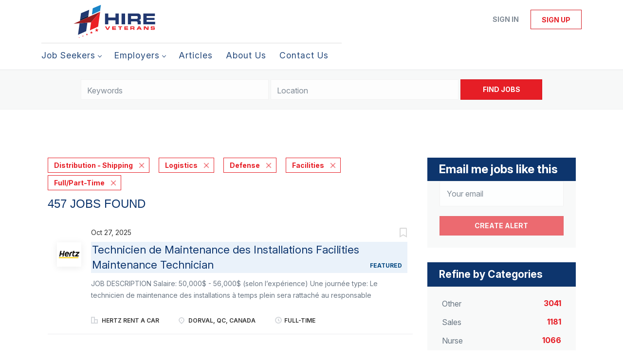

--- FILE ---
content_type: text/html;charset=utf-8
request_url: https://hireveterans.com/jobs/?categories%5B%5D=Distribution%20-%20Shipping&categories%5B%5D=Logistics&categories%5B%5D=Defense&categories%5B%5D=Facilities&job_type%5B%5D=Full%2FPart-Time
body_size: 24500
content:
<!DOCTYPE html>
<html lang="en">
<head>
    <meta charset="utf-8">
    <meta http-equiv="X-UA-Compatible" content="IE=edge">
    <meta name="viewport" content="width=device-width, initial-scale=1">
    <!-- The above 3 meta tags *must* come first in the head; any other head content must come *after* these tags -->

    <meta name="keywords" content="457 Full/Part-Time Distribution - Shipping Logistics Defense Facilities jobs available on Hire Veterans - The #1 Veteran Jobs Marketplace. Apply or sign up for job alerts to get new jobs by email.">
    <meta name="description" content="457 Full/Part-Time Distribution - Shipping Logistics Defense Facilities jobs available on Hire Veterans - The #1 Veteran Jobs Marketplace. Apply or sign up for job alerts to get new jobs by email.">
    <meta name="viewport" content="width=device-width, height=device-height,
                                   initial-scale=1.0, maximum-scale=1.0,
                                   target-densityDpi=device-dpi">
    <link rel="alternate" type="application/rss+xml" title="Jobs" href="https://hireveterans.com/rss/">

    <title>Full/Part-Time Distribution - Shipping Logistics Defense Facilities jobs | Hire Veterans - The #1 Veteran Jobs Marketplace</title>

    <link href="https://cdn.smartjobboard.com/2025.09/templates/BreezeDND/assets/styles.css" rel="stylesheet">

    <link href="https://hireveterans.com/templates/BreezeDND/assets/style/styles.css?v=1768338348.2395" rel="stylesheet" id="styles">

    <link rel="icon" href="https://hireveterans.com/templates/BreezeDND/assets/images/favicon.ico" type="image/x-icon" />
<meta name="robots" content="noindex">
<meta property="og:type" content="website" />
<meta property="og:site_name" content="Hire Veterans - The #1 Veteran Jobs Marketplace" />
<meta property="og:url" content="https://hireveterans.com/jobs/?categories%5B%5D=Distribution%20-%20Shipping&amp;categories%5B%5D=Logistics&amp;categories%5B%5D=Defense&amp;categories%5B%5D=Facilities&amp;job_type%5B%5D=Full%2FPart-Time" />
<meta property="og:title" content="Full/Part-Time Distribution - Shipping Logistics Defense Facilities jobs | Hire Veterans - The #1 Veteran Jobs Marketplace" />
<meta property="og:description" content="457 Full/Part-Time Distribution - Shipping Logistics Defense Facilities jobs available on Hire Veterans - The #1 Veteran Jobs Marketplace. Apply or sign up for job alerts to get new jobs by email." />
<meta property="og:image" content="https://hireveterans.com/templates/BreezeDND/assets/images/hireveterans-logo.svg" />
<meta name="twitter:image" content="https://hireveterans.com/templates/BreezeDND/assets/images/hireveterans-logo.svg">
<meta property="og:image" content="https://hireveterans.com/templates/BreezeDND/assets/images/hireveterans-logo.svg" />
<script type="application/ld+json">{"@context":"https:\/\/schema.org","@type":"WebSite","url":"https:\/\/hireveterans.com","image":"https:\/\/hireveterans.com\/templates\/BreezeDND\/assets\/images\/hireveterans-logo.svg","description":"Hire Veterans is the world\u2019s #1 most trusted marketplace to search and find top veteran jobs. Quickly locate exciting jobs for veterans, military spouses, and their family members. Connecting top military and veteran talent with America\u2019s best companies that hire vets since 2003.","keywords":"veteran jobs, jobs for veterans, hire vets, hire veterans, veteran jobs near me, companies that hire veterans, veteran employment, veteran jobs, remote jobs for veterans, remote jobs for military spouses,","name":"Hire Veterans - The #1 Veteran Jobs Marketplace","potentialAction":{"@type":"SearchAction","target":"https:\/\/hireveterans.com\/jobs\/?q={q}","query-input":"required name=q"}}</script>
            <!-- Global Site Tag (gtag.js) - Google Analytics -->
        <script async src="https://www.googletagmanager.com/gtag/js?id=G-FWJEQE7CJB"></script>
        <script>
            window.dataLayer = window.dataLayer || [];
            function gtag(){ dataLayer.push(arguments); }
            gtag('js', new Date());
                            gtag('config', 'G-FWJEQE7CJB', { 'anonymize_ip': true });
                                        gtag('config', 'UA-110320771-1', {
                    'anonymize_ip': true,
                    'dimension1': 'hireveterans.mysmartjobboard.com',
                    'dimension2': 'BreezeDND'
                });
                    </script>
                <!-- Google Tag Manager -->
        <script>(function(w,d,s,l,i){w[l]=w[l]||[];w[l].push({'gtm.start':
            new Date().getTime(),event:'gtm.js'});var f=d.getElementsByTagName(s)[0],
                    j=d.createElement(s),dl=l!='dataLayer'?'&l='+l:'';j.async=true;j.src=
                    'https://www.googletagmanager.com/gtm.js?id='+i+dl;f.parentNode.insertBefore(j,f);
                    })(window,document,'script','dataLayer','GTM-5L4NWLJX');</script>
        <!-- End Google Tag Manager -->
        <!-- Google Tag Manager (noscript) -->
        <noscript><iframe src="https://www.googletagmanager.com/ns.html?id=GTM-5L4NWLJX"
                          height="0" width="0" style="display:none;visibility:hidden"></iframe></noscript>
        <!-- End Google Tag Manager (noscript) -->
        <script>
    </script>

<script>
window.dataLayer = window.dataLayer || [];
window.dataLayer.push({
    "logged_in": "no",
    "site_name": "hireveterans.com",
    "page_type": "search",
    "page_name": "Full\/Part-Time Distribution - Shipping Logistics Defense Facilities jobs"
});</script>    <style type="text/css">/* ####################
DO NOT EDIT HERE.
Please contact the Tech team for assistance
or make changes to the code repository:
https://github.com/served-with-honor/hv-smart-job-board
#################### */

@import"https://fonts.googleapis.com/css2?family=Inter:ital,opsz,wght@0,14..32,100..900;1,14..32,100..900&display=swap";@import"https://maxcdn.bootstrapcdn.com/font-awesome/4.6.3/css/font-awesome.min.css";:root{--brand-primary: #E61E26;--brand-secondray: #0D356D;--font-body: "Inter", sans-serif}body{font-family:var(--font-body);font-weight:normal}table{border:none;border-style:hidden}.title__primary{color:var(--brand-secondray);font-family:var(--font-body);font-weight:700;font-style:normal}.h1,.h2,.h3,h1,h2,h3{color:var(--brand-secondray);font-family:var(--font-body);font-weight:700;font-style:normal}.logo.navbar-header img{width:100%}.container,.product-items-wrapper{max-width:1145px;gap:30px}.product-item{padding:20px;height:100%;display:flex;flex-direction:column;margin:0}.product-item__content{flex:1;display:flex;flex-direction:column}.product-item__description{padding-bottom:0;min-height:inherit;height:100%;display:flex;flex-direction:column}.product-item__description .link-details{text-align:center;display:flex;justify-content:center;align-items:flex-end;height:100%;margin:0}.listing-item__desc,.listing-item__fields,.listing-item__info--item-salary-range,.listing-item__date,.listing-item__info{color:inherit}.static-pages td{border:none}.static-pages{max-width:1145px;margin:0 auto;padding:0}.static-pages,.context-text{color:inherit}.job-image-custom{width:380px;float:right}.listing-item__info--status-active{color:#83ca4e !important;font-weight:900 !important}.quick-actions>a[data-action=delete],button[data-target="#confirm-delete"]{display:none}.listing-actions-wrapper{text-align:right}.listing-actions-wrapper a{margin-left:10px;font-weight:bold}.dropdown--filter{width:350px;margin:0 auto}.dropdown--filter .btn-dropdown{width:100%;height:34px;color:#797979;background-color:#fafafa;border-color:#ccc}.dropdown--filter .fa-search{position:absolute;left:15px;color:#b3b3be}.dropdown--filter .caret{position:absolute;right:15px;top:14px;color:#b3b3be}.dropdown--filter .dropdown-menu{padding-top:20px}.dropdown--filter .panel-body{padding:0}.my-account-list a[href*="/my-account/"]{display:none}.footer{background-color:#000032}.main-banner__head h2,.main-banner__head.h2{font-family:var(--font-body);font-weight:700;font-style:normal;font-size:400%}.main-banner__head h3{text-shadow:0px 0px 4px rgba(0,0,0,.74);font-size:240%}.secondary-banner{border:none;padding:0}.secondary-banner div div{padding:20px}.homepage .featured-companies .featured-company .featured-companies__jobs,.homepage .featured-companies .featured-company .featured-companies__name{display:none}.homepage .featured-companies .featured-company__info{display:none}.homepage .main-col .featured-companies .featured-company:nth-child(2n){margin-left:0}.homepage .main-col .featured-companies .featured-company{display:inline-grid;width:24%}.homepage .featured-companies .featured-company__image{max-width:130px;max-height:130px}.sidebar-col h3,.sidebar-col h4,.listing__featured h4.listing__title,.listing__latest h4.listing__title{font-family:var(--font-body);font-weight:700;font-style:normal;background:var(--brand-secondray);font-size:150%;padding:10px 24px;color:#fff}.main-banner__head{margin-top:60px;text-align:center}.main-banner{height:480px;background-position:center}.quick-search{margin-bottom:80px;background:none}.homepage .quick-search__wrapper{margin:-160px auto 0}.navbar .navbar-left .navbar__item span{opacity:.9;font-family:var(--font-body);font-style:normal;letter-spacing:1px;font-size:110%}.jobs-by__title,.featured-companies__title,.refine-search .btn__refine-search{font-family:var(--font-body);font-weight:700;font-style:normal;background:var(--brand-secondray);font-size:150%;padding:10px 24px;color:#fff}.navbar .navbar-left .navbar__item .navbar__link{color:var(--brand-secondray)}.navbar .navbar-left .navbar__item.active>.navbar__link span,.navbar .navbar-left .navbar__item.active>.navbar__link:hover span{border-bottom:4px solid var(--brand-primary);font-weight:700}.navbar .navbar-left .navbar__item.active>.navbar__link,.navbar .navbar-left .navbar__item>.navbar__link:hover{color:var(--brand-primary)}.product-item__title,.product-item__price{font-weight:normal;font-size:22px !important}.navbar .navbar-left{border-top:1px solid #ddd;padding-top:5px}.search-results .listing-item__title--featured{color:#054982}.listing-item__featured .listing-item__featured-bg{background-color:#eaf2fa}.section .blog h4{color:#fff;font-size:150% !important}@media only screen and (max-width: 801px){.main-banner__head h2{font-size:28px}.main-banner__head p{margin:0}.main-banner__head h3{font-size:18px}.banner--bottom,.banner--top{display:block}.homepage .main-col .featured-companies .featured-company{width:48%}}#registr-form .form-group.phone .form-description{margin-top:10px;font-size:12px;font-style:italic}.fixed-cta{position:fixed;bottom:0;left:0;width:100%;background-color:#fff;z-index:999;padding:1rem;box-shadow:0 -5px 5px rgba(0,0,0,.2);display:flex;align-items:center;gap:12px;transform:translateY(100%);transition:transform 1s ease-in-out}.fixed-cta--show{transform:translateY(0)}.fixed-cta__body{flex:1;text-align:center}.fixed-cta__close{transform:rotate(45deg);border-radius:50%;height:1.5em;width:1.5em;padding:0;display:flex;justify-content:center;align-items:center;font-size:20px;background-color:rgba(0,0,0,0);color:var(--brand-primary);border:solid 1px}.fixed-cta .cta-heading{color:var(--brand-secondray);font-size:20px;font-weight:bold;margin-bottom:.5em;line-height:1.1}.custom-thank-you-container{width:100%;margin:0;padding:40px 0;background-color:rgba(0,0,0,0);text-align:center;font-family:var(--font-body, "Inter", sans-serif)}.custom-thank-you-content{background-color:rgba(0,0,0,0);padding:0 20px;max-width:1200px;margin:0 auto}.thank-you-title{color:#333;font-size:18px;font-weight:400;margin:0 0 40px 0;line-height:1.2}.next-steps-section{margin-top:40px}.next-steps-title{color:var(--brand-secondray, #0D356D);font-size:24px;font-weight:700;margin:0 0 30px 0;line-height:1.2}.steps-list{display:flex;flex-direction:column;align-items:flex-start;gap:32px;max-width:800px;margin:0 auto;text-align:left}.step-item{display:flex;align-items:flex-start;text-align:left;width:100%;line-height:1.4}.step-number{color:var(--brand-secondray, #0D356D);font-weight:700;margin-right:12px;flex-shrink:0;font-size:16px}.step-content{flex:1}.step-heading{color:var(--brand-secondray, #0D356D);font-size:16px;font-weight:700;margin-bottom:8px;line-height:1.4}.step-description{color:#333;font-size:16px;font-weight:400;margin-bottom:12px;line-height:1.4}.explore-packages-btn{display:inline-block;background-color:var(--brand-primary, #E61E26);color:#fff;padding:12px 24px;font-size:18px;font-weight:700;text-decoration:none;border:none;border-radius:4px;cursor:pointer;margin-top:8px;transition:all .2s ease}.explore-packages-btn:hover{background-color:#d11519;color:#fff;text-decoration:none;transform:translateY(-1px);box-shadow:0 2px 8px rgba(230,30,38,.3)}.explore-packages-btn:focus{outline:2px solid var(--brand-primary, #E61E26);outline-offset:2px;color:#fff;text-decoration:none}@media(max-width: 768px){.custom-thank-you-content{padding:0 15px}.thank-you-title{font-size:16px}.next-steps-title{font-size:22px}.step-heading{font-size:15px}.step-description{font-size:15px}.explore-packages-btn{font-size:16px}}@media(max-width: 480px){.thank-you-title{font-size:16px}.next-steps-title{font-size:20px}.step-heading{font-size:14px}.step-description{font-size:14px}.explore-packages-btn{font-size:15px}}</style>
    <script id="custom-js">
/* ####################
DO NOT EDIT HERE.
Please contact the Tech team for assistance
or make changes to the code repository:
https://github.com/served-with-honor/hv-smart-job-board
#################### */
  
(()=>{"use strict";window.onload=function(){var e=window.location.pathname;"/"!==e&&"/index.html"!==e&&""!==e||document.body.classList.add("homepage")},document.addEventListener("DOMContentLoaded",(function(){const e=document.getElementById("custom_field_Wheredidyouhearabout_2068"),o=document.getElementsByClassName("custom_field_pleasespecify_2069");if(e&&o){for(let e=0;e<o.length;e++)o[e].style.display="none";e.addEventListener("change",(function(){if("28"===e.value)for(let e=0;e<o.length;e++)o[e].style.display="block";else for(let e=0;e<o.length;e++)o[e].style.display="none"}))}})),document.addEventListener("DOMContentLoaded",(function(){if(!document.querySelector("#registr-form"))return;if(document.querySelector("#registr-form").dataset.customized)return;document.querySelector("#registr-form").dataset.customized="true";const e=document.querySelector("#registr-form .form-group.fullname"),o=document.querySelector("#registr-form .form-group.custom_field_firstname_2083")||document.querySelector("#registr-form .form-group.custom_field_firstname_2084"),t=document.querySelector("#registr-form .form-group.custom_field_lastname_2078")||document.querySelector("#registr-form .form-group.custom_field_lastname_2081"),n=e.querySelector("input"),s=t.querySelector("input"),r=o.querySelector("input");function i(){const e=r.value,o=s.value;n.value=`${e} ${o}`}e&&o&&t&&(e.style.display="none"),o&&(o.setAttribute("autocomplete","given-name"),o.classList.add("form-group__half"),r.addEventListener("change",i)),t&&(t.setAttribute("autocomplete","family-name"),t.classList.add("form-group__half"),s.addEventListener("change",i));const a=document.querySelector("#registr-form .form-group.phone");if(a&&!a.querySelector(".form-description")){const e=document.createElement("p");e.classList.add("form-description"),e.textContent="By providing your phone number, you consent to receiving phone calls to discuss your experience with Hire Veterans.",a.appendChild(e)}})),document.addEventListener("DOMContentLoaded",(function(){function e(){if("Employer"!==new URLSearchParams(window.location.search).get("user_group_id"))return!1;const e=document.querySelector(".alert.alert-info");return!(!e||!e.textContent.includes("Thank you for joining Hire Veterans")||(e.classList.contains("thank-you-customized")||(e.classList.add("thank-you-customized"),console.log("[Thank You] Customizing thank you page..."),function(e){const o=document.createElement("div");o.classList.add("custom-thank-you-container"),o.innerHTML='\n            <div class="custom-thank-you-content">\n                <h1 class="thank-you-title">Your registration was successful!</h1>\n                \n                <div class="next-steps-section">\n                    <h2 class="next-steps-title">Next Steps</h2>\n                    \n                    <div class="steps-list">\n                        <div class="step-item">\n                            <span class="step-number">1.</span>\n                            <div class="step-content">\n                                <div class="step-heading">Confirm Your Account</div>\n                                <div class="step-description">Check your email and click the link to verify your new Hire Veterans account.</div>\n                            </div>\n                        </div>\n                        \n                        <div class="step-item">\n                            <span class="step-number">2.</span>\n                            <div class="step-content">\n                                <div class="step-heading">Purchase a Package</div>\n                                <div class="step-description">Choose the package that fits your hiring needs and complete checkout to access your features.</div>\n                                <a href="/pricing/" \n                                   class="explore-packages-btn" \n                                   target="_blank">\n                                    Explore Packages\n                                </a>\n                            </div>\n                        </div>\n                        \n                        <div class="step-item">\n                            <span class="step-number">3.</span>\n                            <div class="step-content">\n                                <div class="step-heading">Publish Job Openings</div>\n                                <div class="step-description">Create and publish your job postings so you can find your next great hire.</div>\n                            </div>\n                        </div>\n                    </div>\n                </div>\n            </div>\n        ';const t=e.closest(".container");t?(t.innerHTML="",t.appendChild(o),console.log("[Thank You] Thank you page customized successfully.")):(e.parentNode.replaceChild(o,e),console.log("[Thank You] Thank you page customized (fallback method)."))}(e)),0))}if(console.log("[Thank You] Setting up thank you page observer..."),e())return;if(!document.querySelector("#registr-form"))return console.log("[Thank You] No registration form found, setting up basic observer"),void t();console.log("[Thank You] Registration form found, waiting for submission...");const o=new MutationObserver((n=>{n.forEach((n=>{if("childList"===n.type&&n.removedNodes.length>0)for(let e of n.removedNodes)if(e.nodeType===Node.ELEMENT_NODE&&("registr-form"===e.id||e.querySelector("#registr-form")))return console.log("[Thank You] Form removed, starting thank you page observer..."),o.disconnect(),void t();if("childList"===n.type&&n.addedNodes.length>0)for(let t of n.addedNodes)if(t.nodeType===Node.ELEMENT_NODE&&(t.matches(".alert.alert-info")||t.querySelector(".alert.alert-info"))&&(console.log("[Thank You] Thank you alert appeared, checking for customization..."),e()))return void o.disconnect()}))}));function t(){const o=new MutationObserver((function(t){t.forEach((function(t){if("childList"===t.type&&t.addedNodes.length>0)for(let n of t.addedNodes)if(n.nodeType===Node.ELEMENT_NODE){if(n.matches&&n.matches(".alert.alert-info")&&e())return void o.disconnect();if(n.querySelector&&n.querySelector(".alert.alert-info")&&e())return void o.disconnect()}}))}));o.observe(document.body,{childList:!0,subtree:!0}),console.log("[Thank You] Observer set up to watch for thank you page.")}o.observe(document.body,{childList:!0,subtree:!0})})),document.addEventListener("DOMContentLoaded",(function(){function e(){if(console.log("[Thank You Job Seeker] checkAndCustomize() called"),"JobSeeker"!==new URLSearchParams(window.location.search).get("user_group_id"))return console.log("[Thank You Job Seeker] Not a JobSeeker page, skipping"),!1;const e=document.querySelector(".alert.alert-info");if(!e||!e.textContent.includes("Thank you for joining Hire Veterans"))return console.log("[Thank You Job Seeker] Thank you alert not found or wrong text"),console.log("[Thank You Job Seeker] Alert exists:",!!e),console.log("[Thank You Job Seeker] Alert text:",e?.textContent),!1;if(e.classList.contains("thank-you-customized-jobseeker"))return console.log("[Thank You Job Seeker] Already customized, skipping"),!0;console.log("[Thank You Job Seeker] Customizing thank you page...");const o=document.createElement("div");o.classList.add("custom-thank-you-container"),o.innerHTML='\n            <div class="custom-thank-you-content">\n                <h1 class="thank-you-title">Your registration was successful!</h1>\n                \n                <div class="next-steps-section">\n                    <h2 class="next-steps-title">Next Steps</h2>\n                    \n                    <div class="steps-list">\n                        <div class="step-item">\n                            <span class="step-number">1.</span>\n                            <div class="step-content">\n                                <div class="step-heading">Confirm Your Account</div>\n                                <div class="step-description">Check your email and click the link to verify your new Hire Veterans account.</div>\n                            </div>\n                        </div>\n                        \n                        <div class="step-item">\n                            <span class="step-number">2.</span>\n                            <div class="step-content">\n                                <div class="step-heading">Log in & Upload Your Resume</div>\n                                <div class="step-description">Complete your profile and upload your resume to start getting seen by veteran-focused employers.</div>\n                            </div>\n                        </div>\n                        \n                        <div class="step-item">\n                            <span class="step-number">3.</span>\n                            <div class="step-content">\n                                <div class="step-heading">Apply to Jobs</div>\n                                <div class="step-description">Apply with ease and step into your next opportunity with the help of our AI matching tool.</div>\n                            </div>\n                        </div>\n                    </div>\n                </div>\n            </div>\n        ',e.classList.add("thank-you-customized-jobseeker");const t=e.closest(".container");return t?(t.innerHTML="",t.appendChild(o),console.log("[Thank You Job Seeker] Thank you page customized successfully.")):(e.parentNode.replaceChild(o,e),console.log("[Thank You Job Seeker] Thank you page customized (fallback method).")),!0}if(console.log("[Thank You Job Seeker] Setting up thank you page observer..."),console.log("[Thank You Job Seeker] Current URL:",window.location.href),console.log("[Thank You Job Seeker] URL params:",new URLSearchParams(window.location.search).toString()),e())return;if(!document.querySelector("#registr-form"))return console.log("[Thank You Job Seeker] No registration form found, setting up basic observer"),void t();console.log("[Thank You Job Seeker] Registration form found, waiting for submission...");const o=new MutationObserver((n=>{n.forEach((n=>{if("childList"===n.type&&n.removedNodes.length>0)for(let e of n.removedNodes)if(e.nodeType===Node.ELEMENT_NODE&&("registr-form"===e.id||e.querySelector("#registr-form")))return console.log("[Thank You Job Seeker] Form removed, starting thank you page observer..."),o.disconnect(),void t();if("childList"===n.type&&n.addedNodes.length>0)for(let t of n.addedNodes)if(t.nodeType===Node.ELEMENT_NODE&&(t.matches(".alert.alert-info")||t.querySelector(".alert.alert-info"))&&(console.log("[Thank You Job Seeker] Thank you alert appeared, checking for customization..."),e()))return void o.disconnect()}))}));function t(){if(console.log("[Thank You Job Seeker] Setting up basic observer..."),e())return void console.log("[Thank You Job Seeker] Immediate check succeeded, no observer needed");const o=new MutationObserver((t=>{let n=!1;t.forEach((e=>{e.addedNodes.forEach((e=>{e.nodeType===Node.ELEMENT_NODE&&(e.matches(".alert.alert-info")||e.querySelector(".alert.alert-info"))&&(console.log("[Thank You Job Seeker] Basic observer detected alert element"),n=!0)}))})),n&&e()&&o.disconnect()}));o.observe(document.body,{childList:!0,subtree:!0})}o.observe(document.body,{childList:!0,subtree:!0})})),document.addEventListener("DOMContentLoaded",(function(){document.querySelectorAll('input[name="newsletter_consent"]').forEach((e=>{(e.closest(".form-group, label, div")||e).remove()})),document.querySelectorAll(".form-group").forEach((e=>{e.textContent.includes("consent to receive periodic emails with tips from Hire Veterans")&&e.remove()}))}))})();
</script>
<script id="mcjs">!function(c,h,i,m,p){m=c.createElement(h),p=c.getElementsByTagName(h)[0],m.async=1,m.src=i,p.parentNode.insertBefore(m,p)}(document,"script","https://chimpstatic.com/mcjs-connected/js/users/604f40fd0f3c0d3ab724e2cf7/faf03b0d39f45000f7b74e4e1.js");</script>
</head>
<body>
    <nav class="navbar navbar-default">
	<div class="container container-fluid">
		<div class="logo navbar-header">
			<a class="logo__text navbar-brand" href="https://hireveterans.com">
				<img src="https://hireveterans.com/templates/BreezeDND/assets/images/hireveterans-logo.svg" alt="Hire Veterans - The #1 Veteran Jobs Marketplace" />
			</a>
		</div>
		<div class="burger-button__wrapper burger-button__wrapper__js visible-sm visible-xs"
			 data-target="#navbar-collapse" data-toggle="collapse">
			<a href="#" aria-label="Navigation Menu"><div class="burger-button"></div></a>
		</div>
		<div class="collapse navbar-collapse" id="navbar-collapse">
			<div class="visible-sm visible-xs">
													<ul class="nav navbar-nav navbar-left">
            <li class="navbar__item  dropdown">
            <a class="navbar__link" href="#" ><span>Job Seekers</span></a>
                            <ul class="dropdown-menu">
                                            <li class="navbar__item ">
                            <a class="navbar__link" href="/start-here/" ><span>Start Here</span></a>
                        </li>
                                            <li class="navbar__item active">
                            <a class="navbar__link" href="/jobs/" ><span>Explore Jobs</span></a>
                        </li>
                                    </ul>
                    </li>
            <li class="navbar__item  dropdown">
            <a class="navbar__link" href="#" ><span>Employers</span></a>
                            <ul class="dropdown-menu">
                                            <li class="navbar__item ">
                            <a class="navbar__link" href="/getting-started/" ><span>Start Guide</span></a>
                        </li>
                                            <li class="navbar__item ">
                            <a class="navbar__link" href="/employer-products/" ><span>Plans/Pricing</span></a>
                        </li>
                                            <li class="navbar__item ">
                            <a class="navbar__link" href="/talent-services/" ><span>Recruiting Services</span></a>
                        </li>
                                            <li class="navbar__item ">
                            <a class="navbar__link" href="/resumes/" ><span>Resume Search</span></a>
                        </li>
                                    </ul>
                    </li>
            <li class="navbar__item ">
            <a class="navbar__link" href="/blog/" ><span>Articles</span></a>
                    </li>
            <li class="navbar__item ">
            <a class="navbar__link" href="/about/" ><span>About Us</span></a>
                    </li>
            <li class="navbar__item ">
            <a class="navbar__link" href="/contact/" ><span>Contact Us</span></a>
                    </li>
    </ul>


				
			</div>
			<ul class="nav navbar-nav navbar-right">
									<li class="navbar__item navbar__item ">
						<a class="navbar__link navbar__login" href="https://hireveterans.com/login/">Sign in</a>
					</li>
					<li class="navbar__item navbar__item__filled"><a class="navbar__link  btn__blue" href="https://hireveterans.com/registration/">Sign up</a></li>
							</ul>
			<div class="visible-md visible-lg">
									<ul class="nav navbar-nav navbar-left">
            <li class="navbar__item  dropdown">
            <a class="navbar__link" href="#" ><span>Job Seekers</span></a>
                            <ul class="dropdown-menu">
                                            <li class="navbar__item ">
                            <a class="navbar__link" href="/start-here/" ><span>Start Here</span></a>
                        </li>
                                            <li class="navbar__item active">
                            <a class="navbar__link" href="/jobs/" ><span>Explore Jobs</span></a>
                        </li>
                                    </ul>
                    </li>
            <li class="navbar__item  dropdown">
            <a class="navbar__link" href="#" ><span>Employers</span></a>
                            <ul class="dropdown-menu">
                                            <li class="navbar__item ">
                            <a class="navbar__link" href="/getting-started/" ><span>Start Guide</span></a>
                        </li>
                                            <li class="navbar__item ">
                            <a class="navbar__link" href="/employer-products/" ><span>Plans/Pricing</span></a>
                        </li>
                                            <li class="navbar__item ">
                            <a class="navbar__link" href="/talent-services/" ><span>Recruiting Services</span></a>
                        </li>
                                            <li class="navbar__item ">
                            <a class="navbar__link" href="/resumes/" ><span>Resume Search</span></a>
                        </li>
                                    </ul>
                    </li>
            <li class="navbar__item ">
            <a class="navbar__link" href="/blog/" ><span>Articles</span></a>
                    </li>
            <li class="navbar__item ">
            <a class="navbar__link" href="/about/" ><span>About Us</span></a>
                    </li>
            <li class="navbar__item ">
            <a class="navbar__link" href="/contact/" ><span>Contact Us</span></a>
                    </li>
    </ul>


				
			</div>
		</div>
	</div>
</nav>

<div id="apply-modal" class="modal fade" tabindex="-1">
	<div class="modal-dialog">
		<div class="modal-content">
			<div class="modal-header">
				<button type="button" class="close" data-dismiss="modal" aria-label="Close"></button>
				<h4 class="modal-title"></h4>
			</div>
			<div class="modal-body">
			</div>
		</div>
	</div>
</div>

                    
    <div class="page-row page-row-expanded">
        <div class="display-item">
            
    <div class="search-header hidden-xs-480"></div>
    <div class="quick-search__inner-pages hidden-xs-480">
            <div class="quick-search has-location">
	<div class="quick-search__wrapper">
		<form action="https://hireveterans.com/jobs/" class="form-inline row" target="_top">
			<div class="form-group form-group__input ">
				<input type="text" value="" class="form-control" name="q" id="keywords" placeholder="Keywords" />
			</div>
							<div class="form-group form-group__input">
					<label for="Location" class="form-label sr-only">Location</label>
<input type="text" name="l" id="Location" class="form-control form-control__google-location" value="" placeholder="Location"/>
<input type="hidden" name="r" disabled />
				</div>
																					<input type="hidden" name="categories[]" value="Distribution - Shipping">
											<input type="hidden" name="categories[]" value="Logistics">
											<input type="hidden" name="categories[]" value="Defense">
											<input type="hidden" name="categories[]" value="Facilities">
																											<input type="hidden" name="job_type[]" value="Full/Part-Time">
															<div class="form-group form-group__btn">
				<button type="submit" class="quick-search__find btn btn__orange btn__bold ">Find Jobs</button>
			</div>
		</form>
	</div>
</div>


    </div>
    <div class="container">
        <div class="details-body details-body__search clearfix">
                                        <div class="col-sm-3 col-xs-12 sidebar-col pull-right">
                                            <div class="alert__block alert__block-form">
                            <div class="alert__block subscribe__description">
                                <h3 class="hide-title">Email me jobs like this</h3>
                                <a class="toggle--alert-block--form visible-xs collapsed search-results" href="#">
                                    Email me jobs like this                                </a>
                            </div>
                            <div class="alert__form--wrapper show">
                                <form action="https://hireveterans.com/job-alerts/create/?categories[]=Distribution%20-%20Shipping&categories[]=Logistics&categories[]=Defense&categories[]=Facilities&job_type[]=Full%2FPart-Time" method="post" id="create-alert" class="alert__form with-captcha">
                                    <input type="hidden" name="action" value="save" />
                                    <input type="hidden" name="email_frequency" value="daily" />
                                    <div class="alert__messages">
                                    </div>
                                    <div class="form-group alert__form__input" data-field="email">
                                        <input type="email" class="form-control" name="email" value="" placeholder="Your email">
                                    </div>
                                    <div class="form-group alert__form__input text-center">
                                        <input type="submit" name="save" value="Create alert" class="btn__submit-modal btn btn__orange btn__bold" >
                                    </div>
                                </form>
                            </div>
                        </div>
                    
                    <div class="refine-search clearfix">
                        <a class="toggle--refine-search visible-xs" role="button" data-toggle="collapse" href="#" aria-expanded="true">
                            Refine Search                        </a>
                        <div class="refine-search__wrapper">
                            <div class="quick-search__inner-pages visible-xs-480">
                                    <div class="quick-search has-location">
	<div class="quick-search__wrapper">
		<form action="https://hireveterans.com/jobs/" class="form-inline row" target="_top">
			<div class="form-group form-group__input ">
				<input type="text" value="" class="form-control" name="q" id="keywords" placeholder="Keywords" />
			</div>
							<div class="form-group form-group__input">
					<label for="Location" class="form-label sr-only">Location</label>
<input type="text" name="l" id="Location" class="form-control form-control__google-location" value="" placeholder="Location"/>
<input type="hidden" name="r" disabled />
				</div>
																					<input type="hidden" name="categories[]" value="Distribution - Shipping">
											<input type="hidden" name="categories[]" value="Logistics">
											<input type="hidden" name="categories[]" value="Defense">
											<input type="hidden" name="categories[]" value="Facilities">
																											<input type="hidden" name="job_type[]" value="Full/Part-Time">
															<div class="form-group form-group__btn">
				<button type="submit" class="quick-search__find btn btn__orange btn__bold ">Find Jobs</button>
			</div>
		</form>
	</div>
</div>


                            </div>
                            


    <div class="refine-search__block clearfix">
        <span class="btn__refine-search">
                        Refine by Categories        </span>
        <div class="refine-search__item-list collapse in clearfix" id="refine-block-JobCategory">
                                            <a class="refine-search__item" href="https://hireveterans.com/jobs/?categories[]=Distribution%20-%20Shipping&categories[]=Logistics&categories[]=Defense&categories[]=Facilities&categories[]=Other&job_type[]=Full%2FPart-Time" rel="nofollow">
                    <span class="refine-search__value">Other</span>
                    <span class="refine-search__count pull-right">3041</span>
                </a>
                                            <a class="refine-search__item" href="https://hireveterans.com/jobs/?categories[]=Distribution%20-%20Shipping&categories[]=Logistics&categories[]=Defense&categories[]=Facilities&categories[]=Sales&job_type[]=Full%2FPart-Time" rel="nofollow">
                    <span class="refine-search__value">Sales</span>
                    <span class="refine-search__count pull-right">1181</span>
                </a>
                                            <a class="refine-search__item" href="https://hireveterans.com/jobs/?categories[]=Distribution%20-%20Shipping&categories[]=Logistics&categories[]=Defense&categories[]=Facilities&categories[]=Nurse&job_type[]=Full%2FPart-Time" rel="nofollow">
                    <span class="refine-search__value">Nurse</span>
                    <span class="refine-search__count pull-right">1066</span>
                </a>
                                            <a class="refine-search__item" href="https://hireveterans.com/jobs/?categories[]=Distribution%20-%20Shipping&categories[]=Logistics&categories[]=Defense&categories[]=Facilities&categories[]=Management&job_type[]=Full%2FPart-Time" rel="nofollow">
                    <span class="refine-search__value">Management</span>
                    <span class="refine-search__count pull-right">814</span>
                </a>
                                            <a class="refine-search__item" href="https://hireveterans.com/jobs/?categories[]=Distribution%20-%20Shipping&categories[]=Logistics&categories[]=Defense&categories[]=Facilities&categories[]=Information%20Technology&job_type[]=Full%2FPart-Time" rel="nofollow">
                    <span class="refine-search__value">Information Technology</span>
                    <span class="refine-search__count pull-right">747</span>
                </a>
                                            <a class="refine-search__item" href="https://hireveterans.com/jobs/?categories[]=Distribution%20-%20Shipping&categories[]=Logistics&categories[]=Defense&categories[]=Facilities&categories[]=Law%20Enforcement%20%26%20Security&job_type[]=Full%2FPart-Time" rel="nofollow">
                    <span class="refine-search__value">Law Enforcement &amp; Security</span>
                    <span class="refine-search__count pull-right">351</span>
                </a>
                                                <div class="less-more" style="display: none;">
                                <a class="refine-search__item" href="https://hireveterans.com/jobs/?categories[]=Distribution%20-%20Shipping&categories[]=Logistics&categories[]=Defense&categories[]=Facilities&categories[]=Education&job_type[]=Full%2FPart-Time" rel="nofollow">
                    <span class="refine-search__value">Education</span>
                    <span class="refine-search__count pull-right">318</span>
                </a>
                                            <a class="refine-search__item" href="https://hireveterans.com/jobs/?categories[]=Distribution%20-%20Shipping&categories[]=Logistics&categories[]=Defense&categories[]=Facilities&categories[]=Customer%20Service&job_type[]=Full%2FPart-Time" rel="nofollow">
                    <span class="refine-search__value">Customer Service</span>
                    <span class="refine-search__count pull-right">216</span>
                </a>
                                            <a class="refine-search__item" href="https://hireveterans.com/jobs/?categories[]=Distribution%20-%20Shipping&categories[]=Logistics&categories[]=Defense&categories[]=Facilities&categories[]=Insurance&job_type[]=Full%2FPart-Time" rel="nofollow">
                    <span class="refine-search__value">Insurance</span>
                    <span class="refine-search__count pull-right">210</span>
                </a>
                                            <a class="refine-search__item" href="https://hireveterans.com/jobs/?categories[]=Distribution%20-%20Shipping&categories[]=Logistics&categories[]=Defense&categories[]=Facilities&categories[]=Human%20Resources&job_type[]=Full%2FPart-Time" rel="nofollow">
                    <span class="refine-search__value">Human Resources</span>
                    <span class="refine-search__count pull-right">187</span>
                </a>
                                            <a class="refine-search__item" href="https://hireveterans.com/jobs/?categories[]=Distribution%20-%20Shipping&categories[]=Logistics&categories[]=Defense&categories[]=Facilities&categories[]=Automotive&job_type[]=Full%2FPart-Time" rel="nofollow">
                    <span class="refine-search__value">Automotive</span>
                    <span class="refine-search__count pull-right">175</span>
                </a>
                                            <a class="refine-search__item" href="https://hireveterans.com/jobs/?categories[]=Distribution%20-%20Shipping&categories[]=Logistics&categories[]=Defense&categories[]=Facilities&categories[]=Supply%20Chain&job_type[]=Full%2FPart-Time" rel="nofollow">
                    <span class="refine-search__value">Supply Chain</span>
                    <span class="refine-search__count pull-right">158</span>
                </a>
                                            <a class="refine-search__item" href="https://hireveterans.com/jobs/?categories[]=Distribution%20-%20Shipping&categories[]=Logistics&categories[]=Defense&categories[]=Facilities&categories[]=Real%20Estate&job_type[]=Full%2FPart-Time" rel="nofollow">
                    <span class="refine-search__value">Real Estate</span>
                    <span class="refine-search__count pull-right">148</span>
                </a>
                                            <a class="refine-search__item" href="https://hireveterans.com/jobs/?categories[]=Distribution%20-%20Shipping&categories[]=Logistics&categories[]=Defense&categories[]=Facilities&categories[]=Non-Profit%2FCharity&job_type[]=Full%2FPart-Time" rel="nofollow">
                    <span class="refine-search__value">Non-Profit/Charity</span>
                    <span class="refine-search__count pull-right">133</span>
                </a>
                                            <a class="refine-search__item" href="https://hireveterans.com/jobs/?categories[]=Distribution%20-%20Shipping&categories[]=Logistics&categories[]=Defense&categories[]=Facilities&categories[]=Healthcare&job_type[]=Full%2FPart-Time" rel="nofollow">
                    <span class="refine-search__value">Healthcare</span>
                    <span class="refine-search__count pull-right">125</span>
                </a>
                                            <a class="refine-search__item" href="https://hireveterans.com/jobs/?categories[]=Distribution%20-%20Shipping&categories[]=Logistics&categories[]=Defense&categories[]=Facilities&categories[]=Science&job_type[]=Full%2FPart-Time" rel="nofollow">
                    <span class="refine-search__value">Science</span>
                    <span class="refine-search__count pull-right">125</span>
                </a>
                                            <a class="refine-search__item" href="https://hireveterans.com/jobs/?categories[]=Distribution%20-%20Shipping&categories[]=Logistics&categories[]=Defense&categories[]=Facilities&categories[]=Administration&job_type[]=Full%2FPart-Time" rel="nofollow">
                    <span class="refine-search__value">Administration</span>
                    <span class="refine-search__count pull-right">121</span>
                </a>
                                            <a class="refine-search__item" href="https://hireveterans.com/jobs/?categories[]=Distribution%20-%20Shipping&categories[]=Logistics&categories[]=Defense&categories[]=Facilities&categories[]=Pharmaceutical&job_type[]=Full%2FPart-Time" rel="nofollow">
                    <span class="refine-search__value">Pharmaceutical</span>
                    <span class="refine-search__count pull-right">112</span>
                </a>
                                        </div><a href="#" class="less-more__btn link">More</a>
                    </div>
    </div>
    <div class="refine-search__block clearfix">
        <span class="btn__refine-search">
                        Refine by Job Type        </span>
        <div class="refine-search__item-list collapse in clearfix" id="refine-block-EmploymentType">
                                            <a class="refine-search__item" href="https://hireveterans.com/jobs/?categories[]=Distribution%20-%20Shipping&categories[]=Logistics&categories[]=Defense&categories[]=Facilities&job_type[]=Full%2FPart-Time&job_type[]=Full-Time" rel="nofollow">
                    <span class="refine-search__value">Full-Time</span>
                    <span class="refine-search__count pull-right">447</span>
                </a>
                                            <a class="refine-search__item" href="https://hireveterans.com/jobs/?categories[]=Distribution%20-%20Shipping&categories[]=Logistics&categories[]=Defense&categories[]=Facilities&job_type[]=Full%2FPart-Time&job_type[]=Part-Time" rel="nofollow">
                    <span class="refine-search__value">Part-Time</span>
                    <span class="refine-search__count pull-right">9</span>
                </a>
                                            <a class="refine-search__item" href="https://hireveterans.com/jobs/?categories[]=Distribution%20-%20Shipping&categories[]=Logistics&categories[]=Defense&categories[]=Facilities&job_type[]=Full%2FPart-Time&job_type[]=Intern" rel="nofollow">
                    <span class="refine-search__value">Intern</span>
                    <span class="refine-search__count pull-right">1</span>
                </a>
                                </div>
    </div>
    <div class="refine-search__block clearfix">
        <span class="btn__refine-search">
                        Refine by Salary Range        </span>
        <div class="refine-search__item-list collapse in clearfix" id="refine-block-Salary">
                                            <a class="refine-search__item" href="https://hireveterans.com/jobs/?categories[]=Distribution%20-%20Shipping&categories[]=Logistics&categories[]=Defense&categories[]=Facilities&job_type[]=Full%2FPart-Time&salary=1" rel="nofollow">
                    <span class="refine-search__value">$20,000 - $40,000</span>
                    <span class="refine-search__count pull-right">2</span>
                </a>
                                </div>
    </div>
    <div class="refine-search__block clearfix">
        <span class="btn__refine-search">
                        Refine by Company Name        </span>
        <div class="refine-search__item-list collapse in clearfix" id="refine-block-CompanyName">
                                            <a class="refine-search__item" href="https://hireveterans.com/jobs/?categories[]=Distribution%20-%20Shipping&categories[]=Logistics&categories[]=Defense&categories[]=Facilities&job_type[]=Full%2FPart-Time&company=Professional%20Diversity%20Network" rel="nofollow">
                    <span class="refine-search__value">Professional Diversity Network</span>
                    <span class="refine-search__count pull-right">438</span>
                </a>
                                            <a class="refine-search__item" href="https://hireveterans.com/jobs/?categories[]=Distribution%20-%20Shipping&categories[]=Logistics&categories[]=Defense&categories[]=Facilities&job_type[]=Full%2FPart-Time&company=Mondelez%20International" rel="nofollow">
                    <span class="refine-search__value">Mondelez International</span>
                    <span class="refine-search__count pull-right">14</span>
                </a>
                                            <a class="refine-search__item" href="https://hireveterans.com/jobs/?categories[]=Distribution%20-%20Shipping&categories[]=Logistics&categories[]=Defense&categories[]=Facilities&job_type[]=Full%2FPart-Time&company=Volunteers%20of%20America%20Florida" rel="nofollow">
                    <span class="refine-search__value">Volunteers of America Florida</span>
                    <span class="refine-search__count pull-right">2</span>
                </a>
                                            <a class="refine-search__item" href="https://hireveterans.com/jobs/?categories[]=Distribution%20-%20Shipping&categories[]=Logistics&categories[]=Defense&categories[]=Facilities&job_type[]=Full%2FPart-Time&company=Hertz%20Rent%20A%20Car" rel="nofollow">
                    <span class="refine-search__value">Hertz Rent A Car</span>
                    <span class="refine-search__count pull-right">1</span>
                </a>
                                            <a class="refine-search__item" href="https://hireveterans.com/jobs/?categories[]=Distribution%20-%20Shipping&categories[]=Logistics&categories[]=Defense&categories[]=Facilities&job_type[]=Full%2FPart-Time&company=NorthWestern%20Energy" rel="nofollow">
                    <span class="refine-search__value">NorthWestern Energy</span>
                    <span class="refine-search__count pull-right">1</span>
                </a>
                                            <a class="refine-search__item" href="https://hireveterans.com/jobs/?categories[]=Distribution%20-%20Shipping&categories[]=Logistics&categories[]=Defense&categories[]=Facilities&job_type[]=Full%2FPart-Time&company=Hanson%20Professional%20Services%20Inc." rel="nofollow">
                    <span class="refine-search__value">Hanson Professional Services Inc.</span>
                    <span class="refine-search__count pull-right">1</span>
                </a>
                                </div>
    </div>
    <div class="refine-search__block clearfix">
        <span class="btn__refine-search">
                        Refine by City        </span>
        <div class="refine-search__item-list collapse in clearfix" id="refine-block-City">
                                            <a class="refine-search__item" href="https://hireveterans.com/jobs/?categories[]=Distribution%20-%20Shipping&categories[]=Logistics&categories[]=Defense&categories[]=Facilities&job_type[]=Full%2FPart-Time&city=Brownsville" rel="nofollow">
                    <span class="refine-search__value">Brownsville</span>
                    <span class="refine-search__count pull-right">34</span>
                </a>
                                            <a class="refine-search__item" href="https://hireveterans.com/jobs/?categories[]=Distribution%20-%20Shipping&categories[]=Logistics&categories[]=Defense&categories[]=Facilities&job_type[]=Full%2FPart-Time&city=Boston" rel="nofollow">
                    <span class="refine-search__value">Boston</span>
                    <span class="refine-search__count pull-right">25</span>
                </a>
                                            <a class="refine-search__item" href="https://hireveterans.com/jobs/?categories[]=Distribution%20-%20Shipping&categories[]=Logistics&categories[]=Defense&categories[]=Facilities&job_type[]=Full%2FPart-Time&city=XX%20Farms%20Colonia" rel="nofollow">
                    <span class="refine-search__value">XX Farms Colonia</span>
                    <span class="refine-search__count pull-right">15</span>
                </a>
                                            <a class="refine-search__item" href="https://hireveterans.com/jobs/?categories[]=Distribution%20-%20Shipping&categories[]=Logistics&categories[]=Defense&categories[]=Facilities&job_type[]=Full%2FPart-Time&city=Wilmington" rel="nofollow">
                    <span class="refine-search__value">Wilmington</span>
                    <span class="refine-search__count pull-right">12</span>
                </a>
                                            <a class="refine-search__item" href="https://hireveterans.com/jobs/?categories[]=Distribution%20-%20Shipping&categories[]=Logistics&categories[]=Defense&categories[]=Facilities&job_type[]=Full%2FPart-Time&city=Brunswick" rel="nofollow">
                    <span class="refine-search__value">Brunswick</span>
                    <span class="refine-search__count pull-right">10</span>
                </a>
                                            <a class="refine-search__item" href="https://hireveterans.com/jobs/?categories[]=Distribution%20-%20Shipping&categories[]=Logistics&categories[]=Defense&categories[]=Facilities&job_type[]=Full%2FPart-Time&city=Chicago" rel="nofollow">
                    <span class="refine-search__value">Chicago</span>
                    <span class="refine-search__count pull-right">10</span>
                </a>
                                                <div class="less-more" style="display: none;">
                                <a class="refine-search__item" href="https://hireveterans.com/jobs/?categories[]=Distribution%20-%20Shipping&categories[]=Logistics&categories[]=Defense&categories[]=Facilities&job_type[]=Full%2FPart-Time&city=Seattle" rel="nofollow">
                    <span class="refine-search__value">Seattle</span>
                    <span class="refine-search__count pull-right">9</span>
                </a>
                                            <a class="refine-search__item" href="https://hireveterans.com/jobs/?categories[]=Distribution%20-%20Shipping&categories[]=Logistics&categories[]=Defense&categories[]=Facilities&job_type[]=Full%2FPart-Time&city=Greenville" rel="nofollow">
                    <span class="refine-search__value">Greenville</span>
                    <span class="refine-search__count pull-right">8</span>
                </a>
                                            <a class="refine-search__item" href="https://hireveterans.com/jobs/?categories[]=Distribution%20-%20Shipping&categories[]=Logistics&categories[]=Defense&categories[]=Facilities&job_type[]=Full%2FPart-Time&city=Los%20Angeles" rel="nofollow">
                    <span class="refine-search__value">Los Angeles</span>
                    <span class="refine-search__count pull-right">7</span>
                </a>
                                            <a class="refine-search__item" href="https://hireveterans.com/jobs/?categories[]=Distribution%20-%20Shipping&categories[]=Logistics&categories[]=Defense&categories[]=Facilities&job_type[]=Full%2FPart-Time&city=Charlotte" rel="nofollow">
                    <span class="refine-search__value">Charlotte</span>
                    <span class="refine-search__count pull-right">5</span>
                </a>
                                            <a class="refine-search__item" href="https://hireveterans.com/jobs/?categories[]=Distribution%20-%20Shipping&categories[]=Logistics&categories[]=Defense&categories[]=Facilities&job_type[]=Full%2FPart-Time&city=Dartmouth" rel="nofollow">
                    <span class="refine-search__value">Dartmouth</span>
                    <span class="refine-search__count pull-right">5</span>
                </a>
                                            <a class="refine-search__item" href="https://hireveterans.com/jobs/?categories[]=Distribution%20-%20Shipping&categories[]=Logistics&categories[]=Defense&categories[]=Facilities&job_type[]=Full%2FPart-Time&city=Houston" rel="nofollow">
                    <span class="refine-search__value">Houston</span>
                    <span class="refine-search__count pull-right">5</span>
                </a>
                                            <a class="refine-search__item" href="https://hireveterans.com/jobs/?categories[]=Distribution%20-%20Shipping&categories[]=Logistics&categories[]=Defense&categories[]=Facilities&job_type[]=Full%2FPart-Time&city=Morristown" rel="nofollow">
                    <span class="refine-search__value">Morristown</span>
                    <span class="refine-search__count pull-right">5</span>
                </a>
                                            <a class="refine-search__item" href="https://hireveterans.com/jobs/?categories[]=Distribution%20-%20Shipping&categories[]=Logistics&categories[]=Defense&categories[]=Facilities&job_type[]=Full%2FPart-Time&city=Washington" rel="nofollow">
                    <span class="refine-search__value">Washington</span>
                    <span class="refine-search__count pull-right">5</span>
                </a>
                                            <a class="refine-search__item" href="https://hireveterans.com/jobs/?categories[]=Distribution%20-%20Shipping&categories[]=Logistics&categories[]=Defense&categories[]=Facilities&job_type[]=Full%2FPart-Time&city=Atlanta" rel="nofollow">
                    <span class="refine-search__value">Atlanta</span>
                    <span class="refine-search__count pull-right">4</span>
                </a>
                                            <a class="refine-search__item" href="https://hireveterans.com/jobs/?categories[]=Distribution%20-%20Shipping&categories[]=Logistics&categories[]=Defense&categories[]=Facilities&job_type[]=Full%2FPart-Time&city=Cambridge" rel="nofollow">
                    <span class="refine-search__value">Cambridge</span>
                    <span class="refine-search__count pull-right">4</span>
                </a>
                                            <a class="refine-search__item" href="https://hireveterans.com/jobs/?categories[]=Distribution%20-%20Shipping&categories[]=Logistics&categories[]=Defense&categories[]=Facilities&job_type[]=Full%2FPart-Time&city=Chandler" rel="nofollow">
                    <span class="refine-search__value">Chandler</span>
                    <span class="refine-search__count pull-right">4</span>
                </a>
                                            <a class="refine-search__item" href="https://hireveterans.com/jobs/?categories[]=Distribution%20-%20Shipping&categories[]=Logistics&categories[]=Defense&categories[]=Facilities&job_type[]=Full%2FPart-Time&city=Indianapolis" rel="nofollow">
                    <span class="refine-search__value">Indianapolis</span>
                    <span class="refine-search__count pull-right">4</span>
                </a>
                                            <a class="refine-search__item" href="https://hireveterans.com/jobs/?categories[]=Distribution%20-%20Shipping&categories[]=Logistics&categories[]=Defense&categories[]=Facilities&job_type[]=Full%2FPart-Time&city=Narragansett" rel="nofollow">
                    <span class="refine-search__value">Narragansett</span>
                    <span class="refine-search__count pull-right">4</span>
                </a>
                                            <a class="refine-search__item" href="https://hireveterans.com/jobs/?categories[]=Distribution%20-%20Shipping&categories[]=Logistics&categories[]=Defense&categories[]=Facilities&job_type[]=Full%2FPart-Time&city=New%20Britain" rel="nofollow">
                    <span class="refine-search__value">New Britain</span>
                    <span class="refine-search__count pull-right">4</span>
                </a>
                                        </div><a href="#" class="less-more__btn link">More</a>
                    </div>
    </div>
    <div class="refine-search__block clearfix">
        <span class="btn__refine-search">
                        Refine by State        </span>
        <div class="refine-search__item-list collapse in clearfix" id="refine-block-State">
                                            <a class="refine-search__item" href="https://hireveterans.com/jobs/?categories[]=Distribution%20-%20Shipping&categories[]=Logistics&categories[]=Defense&categories[]=Facilities&job_type[]=Full%2FPart-Time&state=Texas" rel="nofollow">
                    <span class="refine-search__value">Texas</span>
                    <span class="refine-search__count pull-right">66</span>
                </a>
                                            <a class="refine-search__item" href="https://hireveterans.com/jobs/?categories[]=Distribution%20-%20Shipping&categories[]=Logistics&categories[]=Defense&categories[]=Facilities&job_type[]=Full%2FPart-Time&state=Massachusetts" rel="nofollow">
                    <span class="refine-search__value">Massachusetts</span>
                    <span class="refine-search__count pull-right">40</span>
                </a>
                                            <a class="refine-search__item" href="https://hireveterans.com/jobs/?categories[]=Distribution%20-%20Shipping&categories[]=Logistics&categories[]=Defense&categories[]=Facilities&job_type[]=Full%2FPart-Time&state=California" rel="nofollow">
                    <span class="refine-search__value">California</span>
                    <span class="refine-search__count pull-right">30</span>
                </a>
                                            <a class="refine-search__item" href="https://hireveterans.com/jobs/?categories[]=Distribution%20-%20Shipping&categories[]=Logistics&categories[]=Defense&categories[]=Facilities&job_type[]=Full%2FPart-Time&state=Florida" rel="nofollow">
                    <span class="refine-search__value">Florida</span>
                    <span class="refine-search__count pull-right">30</span>
                </a>
                                            <a class="refine-search__item" href="https://hireveterans.com/jobs/?categories[]=Distribution%20-%20Shipping&categories[]=Logistics&categories[]=Defense&categories[]=Facilities&job_type[]=Full%2FPart-Time&state=Illinois" rel="nofollow">
                    <span class="refine-search__value">Illinois</span>
                    <span class="refine-search__count pull-right">24</span>
                </a>
                                            <a class="refine-search__item" href="https://hireveterans.com/jobs/?categories[]=Distribution%20-%20Shipping&categories[]=Logistics&categories[]=Defense&categories[]=Facilities&job_type[]=Full%2FPart-Time&state=Ohio" rel="nofollow">
                    <span class="refine-search__value">Ohio</span>
                    <span class="refine-search__count pull-right">19</span>
                </a>
                                                <div class="less-more" style="display: none;">
                                <a class="refine-search__item" href="https://hireveterans.com/jobs/?categories[]=Distribution%20-%20Shipping&categories[]=Logistics&categories[]=Defense&categories[]=Facilities&job_type[]=Full%2FPart-Time&state=Georgia" rel="nofollow">
                    <span class="refine-search__value">Georgia</span>
                    <span class="refine-search__count pull-right">18</span>
                </a>
                                            <a class="refine-search__item" href="https://hireveterans.com/jobs/?categories[]=Distribution%20-%20Shipping&categories[]=Logistics&categories[]=Defense&categories[]=Facilities&job_type[]=Full%2FPart-Time&state=Michigan" rel="nofollow">
                    <span class="refine-search__value">Michigan</span>
                    <span class="refine-search__count pull-right">18</span>
                </a>
                                            <a class="refine-search__item" href="https://hireveterans.com/jobs/?categories[]=Distribution%20-%20Shipping&categories[]=Logistics&categories[]=Defense&categories[]=Facilities&job_type[]=Full%2FPart-Time&state=North%20Carolina" rel="nofollow">
                    <span class="refine-search__value">North Carolina</span>
                    <span class="refine-search__count pull-right">16</span>
                </a>
                                            <a class="refine-search__item" href="https://hireveterans.com/jobs/?categories[]=Distribution%20-%20Shipping&categories[]=Logistics&categories[]=Defense&categories[]=Facilities&job_type[]=Full%2FPart-Time&state=Arizona" rel="nofollow">
                    <span class="refine-search__value">Arizona</span>
                    <span class="refine-search__count pull-right">14</span>
                </a>
                                            <a class="refine-search__item" href="https://hireveterans.com/jobs/?categories[]=Distribution%20-%20Shipping&categories[]=Logistics&categories[]=Defense&categories[]=Facilities&job_type[]=Full%2FPart-Time&state=South%20Carolina" rel="nofollow">
                    <span class="refine-search__value">South Carolina</span>
                    <span class="refine-search__count pull-right">14</span>
                </a>
                                            <a class="refine-search__item" href="https://hireveterans.com/jobs/?categories[]=Distribution%20-%20Shipping&categories[]=Logistics&categories[]=Defense&categories[]=Facilities&job_type[]=Full%2FPart-Time&state=Tennessee" rel="nofollow">
                    <span class="refine-search__value">Tennessee</span>
                    <span class="refine-search__count pull-right">14</span>
                </a>
                                            <a class="refine-search__item" href="https://hireveterans.com/jobs/?categories[]=Distribution%20-%20Shipping&categories[]=Logistics&categories[]=Defense&categories[]=Facilities&job_type[]=Full%2FPart-Time&state=Washington" rel="nofollow">
                    <span class="refine-search__value">Washington</span>
                    <span class="refine-search__count pull-right">13</span>
                </a>
                                            <a class="refine-search__item" href="https://hireveterans.com/jobs/?categories[]=Distribution%20-%20Shipping&categories[]=Logistics&categories[]=Defense&categories[]=Facilities&job_type[]=Full%2FPart-Time&state=Indiana" rel="nofollow">
                    <span class="refine-search__value">Indiana</span>
                    <span class="refine-search__count pull-right">9</span>
                </a>
                                            <a class="refine-search__item" href="https://hireveterans.com/jobs/?categories[]=Distribution%20-%20Shipping&categories[]=Logistics&categories[]=Defense&categories[]=Facilities&job_type[]=Full%2FPart-Time&state=New%20York" rel="nofollow">
                    <span class="refine-search__value">New York</span>
                    <span class="refine-search__count pull-right">9</span>
                </a>
                                            <a class="refine-search__item" href="https://hireveterans.com/jobs/?categories[]=Distribution%20-%20Shipping&categories[]=Logistics&categories[]=Defense&categories[]=Facilities&job_type[]=Full%2FPart-Time&state=Pennsylvania" rel="nofollow">
                    <span class="refine-search__value">Pennsylvania</span>
                    <span class="refine-search__count pull-right">9</span>
                </a>
                                            <a class="refine-search__item" href="https://hireveterans.com/jobs/?categories[]=Distribution%20-%20Shipping&categories[]=Logistics&categories[]=Defense&categories[]=Facilities&job_type[]=Full%2FPart-Time&state=Connecticut" rel="nofollow">
                    <span class="refine-search__value">Connecticut</span>
                    <span class="refine-search__count pull-right">8</span>
                </a>
                                            <a class="refine-search__item" href="https://hireveterans.com/jobs/?categories[]=Distribution%20-%20Shipping&categories[]=Logistics&categories[]=Defense&categories[]=Facilities&job_type[]=Full%2FPart-Time&state=Louisiana" rel="nofollow">
                    <span class="refine-search__value">Louisiana</span>
                    <span class="refine-search__count pull-right">8</span>
                </a>
                                            <a class="refine-search__item" href="https://hireveterans.com/jobs/?categories[]=Distribution%20-%20Shipping&categories[]=Logistics&categories[]=Defense&categories[]=Facilities&job_type[]=Full%2FPart-Time&state=Oregon" rel="nofollow">
                    <span class="refine-search__value">Oregon</span>
                    <span class="refine-search__count pull-right">7</span>
                </a>
                                            <a class="refine-search__item" href="https://hireveterans.com/jobs/?categories[]=Distribution%20-%20Shipping&categories[]=Logistics&categories[]=Defense&categories[]=Facilities&job_type[]=Full%2FPart-Time&state=VA" rel="nofollow">
                    <span class="refine-search__value">VA</span>
                    <span class="refine-search__count pull-right">7</span>
                </a>
                                        </div><a href="#" class="less-more__btn link">More</a>
                    </div>
    </div>
    <div class="refine-search__block clearfix">
        <span class="btn__refine-search">
                        Refine by Onsite/Remote        </span>
        <div class="refine-search__item-list collapse in clearfix" id="refine-block-lt">
                                            <a class="refine-search__item" href="https://hireveterans.com/jobs/?categories[]=Distribution%20-%20Shipping&categories[]=Logistics&categories[]=Defense&categories[]=Facilities&job_type[]=Full%2FPart-Time&lt=Onsite" rel="nofollow">
                    <span class="refine-search__value">Onsite</span>
                    <span class="refine-search__count pull-right">457</span>
                </a>
                                </div>
    </div>
                        </div>
                    </div>
                                    </div>
                        <div class="search-results col-xs-12 col-sm-9 main-col pull-left  ">
                                    <div class="current-search__top">
                                                                                                                        <a class="badge" href="https://hireveterans.com/jobs/?categories[]=Logistics&categories[]=Defense&categories[]=Facilities&job_type[]=Full%2FPart-Time">Distribution - Shipping</a>
                                                                    <a class="badge" href="https://hireveterans.com/jobs/?categories[]=Distribution%20-%20Shipping&categories[]=Defense&categories[]=Facilities&job_type[]=Full%2FPart-Time">Logistics</a>
                                                                    <a class="badge" href="https://hireveterans.com/jobs/?categories[]=Distribution%20-%20Shipping&categories[]=Logistics&categories[]=Facilities&job_type[]=Full%2FPart-Time">Defense</a>
                                                                    <a class="badge" href="https://hireveterans.com/jobs/?categories[]=Distribution%20-%20Shipping&categories[]=Logistics&categories[]=Defense&job_type[]=Full%2FPart-Time">Facilities</a>
                                                                                                                                                                                    <a class="badge" href="https://hireveterans.com/jobs/?categories[]=Distribution%20-%20Shipping&categories[]=Logistics&categories[]=Defense&categories[]=Facilities">Full/Part-Time</a>
                                                                                                                                </div>
                
                                                    <h1 class="search-results__title">
                        457 jobs found
                    </h1>
                                <div class="widgets__container editable-only     " data-name="job_search_list">
            <div class="section" data-type="listing_search_list" data-name="Select fields for job search results" >
            			<article class="media well listing-item listing-item__jobs listing-item__featured">
    <div class="media-left listing-item__logo">
        <a href="https://hireveterans.com/job/10942089/technicien-de-maintenance-des-installations-facilities-maintenance-technician/" class="listing-item__logo--wrapper">
                            <img class="media-object profile__img-company" src="https://hireveterans.com/files/pictures/hertz-logo_%281%29.webp" alt="Hertz Rent A Car">
                    </a>
    </div>
    <div class="media-body">
        <div class="listing-item__date">
                            Oct 27, 2025
                        &nbsp;
        </div>
                    <a class="save-job" data-toggle="modal" data-target="#apply-modal" data-id="10942089" title="Save" data-href="/saved-jobs/?id=10942089&action=save&reload=✓" rel="nofollow" href="#"></a>
                <div class="media-heading listing-item__title listing-item__featured-bg">
                            <a href="https://hireveterans.com/job/10942089/technicien-de-maintenance-des-installations-facilities-maintenance-technician/" class="link">Technicien de Maintenance des Installations Facilities Maintenance Technician</a>
                        <span class="listing-item__title--featured pull-right">Featured</span>        </div>
                            <div class="listing-item__desc ">
                 JOB DESCRIPTION   Salaire: 50,000$ - 56,000$ (selon l’expérience)    Une journée type:   Le technicien de maintenance des installations à temps plein sera rattaché au responsable régional des installations et assurera la maintenance de l’ensemble des équipements et systèmes de l’agence de location de voitures Hertz à l’aéroport.   Responsabilités principales:      Intervenir rapidement en cas d’urgence et demander de l’aide supplémentaire au besoin, y compris les soirs, les fins de semaine et les jours fériés.   Coordonner et exécuter les tâches d’entretien préventif afin de minimiser les interruptions d’activité et de s’assurer que les bâtiments, les systèmes et l’équipement atteignent ou dépassent leur durée de vie nominale.   Effectuer des travaux mineurs selon les directives du technicien principal en entretien des installations et de la direction des installations.   Enregistrer et tenir à jour les données du système informatisé de gestion de la maintenance (GMAO) afin...
            </div>
                        
                                        <div class="listing-item__info clearfix">
                                            <span class="listing-item__info--item listing-item__info--item-company">
                    Hertz Rent A Car
                </span>
                                        <span class="listing-item__info--item listing-item__info--item-location">
                    Dorval, QC, Canada
                </span>
                                                                                                        <span class="listing-item__info--item listing-item__info--item-employment-type">Full-Time</span>
                                                        
            </div>
            </div>
</article>

						<article class="media well listing-item listing-item__jobs ">
    <div class="media-left listing-item__logo">
        <a href="https://hireveterans.com/job/11121948/engineer-facilities-mechanical/" class="listing-item__logo--wrapper">
                            <img class="media-object profile__img-company" src="https://hireveterans.com/files/pictures/PDN-lg.jpg" alt="Professional Diversity Network">
                    </a>
    </div>
    <div class="media-body">
        <div class="listing-item__date">
                            Jan 14, 2026
                        &nbsp;
        </div>
                    <a class="save-job" data-toggle="modal" data-target="#apply-modal" data-id="11121948" title="Save" data-href="/saved-jobs/?id=11121948&action=save&reload=✓" rel="nofollow" href="#"></a>
                <div class="media-heading listing-item__title ">
                            <a href="https://hireveterans.com/job/11121948/engineer-facilities-mechanical/" class="link">Engineer, Facilities Mechanical</a>
                                </div>
                            <div class="listing-item__desc ">
                 Slate Auto 
  ABOUT SLATE     At Slate, we're building safe, reliable vehicles that people can afford, personalize and love-and doing it here in the USA as part of our commitment to reindustrialization. The spirit of DIY and customization runs throughout every element of a Slate, because people should have control over how their trucks look, feel, and represent them.       WHO WE ARE LOOKING FOR:     We are seeking a Facilities Mechanical Engineer who thrives in a fast-paced manufacturing environment and is passionate about optimizing building systems and infrastructure. This role is responsible for the design, maintenance, and continuous improvement of mechanical systems that support vehicle production-including HVAC, compressed air, chilled water, and process piping. You'll collaborate with cross-functional teams to ensure our facilities are safe, efficient, and built for scale.     WHAT YOU GET TO DO:      System Design &amp; Optimization  * Design and specify mechanical systems...
            </div>
                        
                                        <div class="listing-item__info clearfix">
                                            <span class="listing-item__info--item listing-item__info--item-company">
                    Professional Diversity Network
                </span>
                                        <span class="listing-item__info--item listing-item__info--item-location">
                    Warsaw, IN, USA
                </span>
                                                                                                        <span class="listing-item__info--item listing-item__info--item-employment-type">Full-Time</span>
                                                        
            </div>
            </div>
</article>

						<article class="media well listing-item listing-item__jobs ">
    <div class="media-left listing-item__logo">
        <a href="https://hireveterans.com/job/11120730/team-leader-facilities/" class="listing-item__logo--wrapper">
                            <img class="media-object profile__img-company" src="https://hireveterans.com/files/pictures/PDN-lg.jpg" alt="Professional Diversity Network">
                    </a>
    </div>
    <div class="media-body">
        <div class="listing-item__date">
                            Jan 14, 2026
                        &nbsp;
        </div>
                    <a class="save-job" data-toggle="modal" data-target="#apply-modal" data-id="11120730" title="Save" data-href="/saved-jobs/?id=11120730&action=save&reload=✓" rel="nofollow" href="#"></a>
                <div class="media-heading listing-item__title ">
                            <a href="https://hireveterans.com/job/11120730/team-leader-facilities/" class="link">Team Leader, Facilities</a>
                                </div>
                            <div class="listing-item__desc ">
                 Sun Communities, Inc. 
     Career Site Header   Job Summary  The Team Leader, Facilities collaboratively leads Sun's facilities team members to ensure Sun's work environment meets the ongoing and growing needs of the Sun team. The position directly ensures Sun's offices are in a clean and orderly condition and maintains responsibility for all physical aspects of Sun's corporate offices. The Team Leader, Facilities ensures the front office operation is seamlessly executed by the facilities team and completes ad-hoc requests for the office.  Job Duties    Constantly monitors floors/suites, proactively identifies issues and opportunities, solicits team member feedback, and works with their leader to address all items. (Essential)  Leads the facilities team, directly overseeing team members; assigns daily tasks, priorities, and cleaning routes to team. (Essential)  Acts as the ultimate steward of Sun's corporate facilities, ensuring they're maintained at the highest level. (Essential)...
            </div>
                        
                                        <div class="listing-item__info clearfix">
                                            <span class="listing-item__info--item listing-item__info--item-company">
                    Professional Diversity Network
                </span>
                                        <span class="listing-item__info--item listing-item__info--item-location">
                    Southfield, MI, USA
                </span>
                                                                                                        <span class="listing-item__info--item listing-item__info--item-employment-type">Full-Time</span>
                                                        
            </div>
            </div>
</article>

						<article class="media well listing-item listing-item__jobs ">
    <div class="media-left listing-item__logo">
        <a href="https://hireveterans.com/job/11093130/facilities-maintenance-technician-36-39-hr-m-f-9am-5pm/" class="listing-item__logo--wrapper">
                            <img class="media-object profile__img-company" src="https://hireveterans.com/files/pictures/PDN-lg.jpg" alt="Professional Diversity Network">
                    </a>
    </div>
    <div class="media-body">
        <div class="listing-item__date">
                            Dec 10, 2025
                        &nbsp;
        </div>
                    <a class="save-job" data-toggle="modal" data-target="#apply-modal" data-id="11093130" title="Save" data-href="/saved-jobs/?id=11093130&action=save&reload=✓" rel="nofollow" href="#"></a>
                <div class="media-heading listing-item__title ">
                            <a href="https://hireveterans.com/job/11093130/facilities-maintenance-technician-36-39-hr-m-f-9am-5pm/" class="link">Facilities Maintenance Technician - $36.39/hr - M-F 9am-5pm</a>
                                </div>
                            <div class="listing-item__desc ">
                 Bel Brands USA 
 Job Summary: The Facilities Maintenance Technician for Materne North America is responsible for performing maintenance for the plant utility equipment, buildings and grounds, including preventive maintenance checks, repair work, and operating the utility equipment. 
 Job Responsibilities &amp; Tasks: 
 Computer Work: * Completion of work orders and documenting reports in the CMMS * Document inventory check outs and create purchase requisitions in the CMMS * Login to automated reporting systems for air compressors and other utilities systems * Understand operate equipment via HMI's for waste water, air compressors and incoming water 
 Refrigeration: * Perform equipment inspections * Check daily oil levels, temperatures, pressure and check on equipment 
 Waste Water Treatment: * Maintain waste water treatment plant building and equipment including, pumps, motors, valves, piping, floats, controls, flow meters, as well as chemical pumps and tanks (confined space entry...
            </div>
                        
                                        <div class="listing-item__info clearfix">
                                            <span class="listing-item__info--item listing-item__info--item-company">
                    Professional Diversity Network
                </span>
                                        <span class="listing-item__info--item listing-item__info--item-location">
                    Traverse City, MI, USA
                </span>
                                                                                                        <span class="listing-item__info--item listing-item__info--item-employment-type">Full-Time</span>
                                                        
            </div>
            </div>
</article>

						<article class="media well listing-item listing-item__jobs ">
    <div class="media-left listing-item__logo">
        <a href="https://hireveterans.com/job/11087125/facilities-technician-iii/" class="listing-item__logo--wrapper">
                            <img class="media-object profile__img-company" src="https://hireveterans.com/files/pictures/PDN-lg.jpg" alt="Professional Diversity Network">
                    </a>
    </div>
    <div class="media-body">
        <div class="listing-item__date">
                            Dec 04, 2025
                        &nbsp;
        </div>
                    <a class="save-job" data-toggle="modal" data-target="#apply-modal" data-id="11087125" title="Save" data-href="/saved-jobs/?id=11087125&action=save&reload=✓" rel="nofollow" href="#"></a>
                <div class="media-heading listing-item__title ">
                            <a href="https://hireveterans.com/job/11087125/facilities-technician-iii/" class="link">Facilities Technician III</a>
                                </div>
                            <div class="listing-item__desc ">
                 Biogen 
  This role operates on a 8a-5p, M-F schedule      About This Role   As a Facilities Technician III, you will operate and repair including medium pressure boilers, HVAC, chillers, cooling towers, air compressors, Reverse Osmosis, WFI stills, Sterility Isolator, parts washers, fire monitoring systems, sprinkler systems, Bio safety cabinets, process waste streams, electrical systems including lighting, nitrogen compressed gas delivery systems.  Furthermore, you will provide troubleshooting expertise on problem utility equipment and serve as system expert for the utility systems under guidance of other Technicians when necessary.   What You'll Do    Operateall utility systems that supply manufacturing. Trainothers as needed on operation and maintenance of utility systems and serveas system expert.  Maintain and troubleshoot HVAC systems within the plant  Maintainutility systems and respondto critical alarms. Logreadings on various plant equipment systems and investigatewhen...
            </div>
                        
                                        <div class="listing-item__info clearfix">
                                            <span class="listing-item__info--item listing-item__info--item-company">
                    Professional Diversity Network
                </span>
                                        <span class="listing-item__info--item listing-item__info--item-location">
                    Durham, NC, USA
                </span>
                                                                                                        <span class="listing-item__info--item listing-item__info--item-employment-type">Full-Time</span>
                                                        
            </div>
            </div>
</article>

						<article class="media well listing-item listing-item__jobs ">
    <div class="media-left listing-item__logo">
        <a href="https://hireveterans.com/job/11081746/senior-facilities-manager-south-station/" class="listing-item__logo--wrapper">
                            <img class="media-object profile__img-company" src="https://hireveterans.com/files/pictures/PDN-lg.jpg" alt="Professional Diversity Network">
                    </a>
    </div>
    <div class="media-body">
        <div class="listing-item__date">
                            Nov 26, 2025
                        &nbsp;
        </div>
                    <a class="save-job" data-toggle="modal" data-target="#apply-modal" data-id="11081746" title="Save" data-href="/saved-jobs/?id=11081746&action=save&reload=✓" rel="nofollow" href="#"></a>
                <div class="media-heading listing-item__title ">
                            <a href="https://hireveterans.com/job/11081746/senior-facilities-manager-south-station/" class="link">Senior Facilities Manager, South Station</a>
                                </div>
                            <div class="listing-item__desc ">
                 Massachusetts Bay Transportation Authority (MBTA) 

 
  At the MBTA, we envision a thriving region enabled by a best-in-class transit system. Our mission is to serve the public by providing safe, reliable, and accessible transportation. MBTA’s Core Values are built around safety, service, equity, sustainability, and culture. Each employee that works for the MBTA performs their roles based on our vision, mission, and values. This includes attendance, participation, and contribution in local safety committee meetings as needed. 

 
 
  Job Summary 
    The Sr. Facilities Manager, South Station provides leadership and direction for the operation and maintenance of the South Station Complex for the Stations &amp; Facilities Division. The South Station Complex includes, but is not limited to, the concourse and retail areas, the commuter rail, subway, and bus terminals and platforms, office spaces, and transit-oriented development(s). This role will serve as a point person for the...
            </div>
                        
                                        <div class="listing-item__info clearfix">
                                            <span class="listing-item__info--item listing-item__info--item-company">
                    Professional Diversity Network
                </span>
                                        <span class="listing-item__info--item listing-item__info--item-location">
                    Boston, MA, USA
                </span>
                                                                                                        <span class="listing-item__info--item listing-item__info--item-employment-type">Full-Time</span>
                                                        
            </div>
            </div>
</article>

						<article class="media well listing-item listing-item__jobs ">
    <div class="media-left listing-item__logo">
        <a href="https://hireveterans.com/job/11076679/facilities-technician-ii/" class="listing-item__logo--wrapper">
                            <img class="media-object profile__img-company" src="https://hireveterans.com/files/pictures/PDN-lg.jpg" alt="Professional Diversity Network">
                    </a>
    </div>
    <div class="media-body">
        <div class="listing-item__date">
                            Nov 21, 2025
                        &nbsp;
        </div>
                    <a class="save-job" data-toggle="modal" data-target="#apply-modal" data-id="11076679" title="Save" data-href="/saved-jobs/?id=11076679&action=save&reload=✓" rel="nofollow" href="#"></a>
                <div class="media-heading listing-item__title ">
                            <a href="https://hireveterans.com/job/11076679/facilities-technician-ii/" class="link">Facilities Technician II</a>
                                </div>
                            <div class="listing-item__desc ">
                 Biogen 
  Facilities Technician II       The schedule for this role will be a 2 2 3 rotation, 7a-7p       About This Role   As a Facilities Technician II, your primary duties will be to operate, and repair chill water cooled GMP and non-GMP air handlers. Ability to troubleshoot motor control, perform bearing replacement and alignment, and valve replacement. Knowledge and understanding of steam, HHW and chilled water operational equipment, i.e. steam traps, check valves, control valves.   In this role, you will be responsible for the operation, maintenance, and repair of chilled water-cooled air handling units (AHUs), including both GMP and non-GMP systems, as well as associated ventilation and exhaust systems.     Key Responsibilities:     Operate, maintain, and troubleshoot chilled water-cooled AHUs, exhaust fans, and related HVAC components.      Troubleshoot air handler controls connected to Motor Control Centers (MCCs) and Programmable Logic Controllers (PLCs).      Diagnose...
            </div>
                        
                                        <div class="listing-item__info clearfix">
                                            <span class="listing-item__info--item listing-item__info--item-company">
                    Professional Diversity Network
                </span>
                                        <span class="listing-item__info--item listing-item__info--item-location">
                    Durham, NC, USA
                </span>
                                                                                                        <span class="listing-item__info--item listing-item__info--item-employment-type">Full-Time</span>
                                                        
            </div>
            </div>
</article>

						<article class="media well listing-item listing-item__jobs ">
    <div class="media-left listing-item__logo">
        <a href="https://hireveterans.com/job/11041481/maintenance-assistant-ii-facilities/" class="listing-item__logo--wrapper">
                            <img class="media-object profile__img-company" src="https://hireveterans.com/files/pictures/PDN-lg.jpg" alt="Professional Diversity Network">
                    </a>
    </div>
    <div class="media-body">
        <div class="listing-item__date">
                            Oct 22, 2025
                        &nbsp;
        </div>
                    <a class="save-job" data-toggle="modal" data-target="#apply-modal" data-id="11041481" title="Save" data-href="/saved-jobs/?id=11041481&action=save&reload=✓" rel="nofollow" href="#"></a>
                <div class="media-heading listing-item__title ">
                            <a href="https://hireveterans.com/job/11041481/maintenance-assistant-ii-facilities/" class="link">Maintenance Assistant II - Facilities</a>
                                </div>
                            <div class="listing-item__desc ">
                 Metro Parks Tacoma 
  Based on our internal equity review process, the starting salary for this position will be $22.14   The current full hourly range for this position is $22.14 - $24.41    Come join the Facilities Maintenance Team!         This position will be responsible for general maintenance and custodial duties of assigned Community Centers, Rental Locations, Outdoor Pools, Headquarters, and/or Fort Nisqually. You will work in a hybrid indoor-outdoor environment, with an emphasis on indoor custodial duties. This position will be assigned various locations throughout their scheduled work week or can be assigned single locations if needed. Due to the close proximity to our patrons, this position is not only a representative for the Facilities Maintenance team, but Parks Tacoma as a whole; customer service is a vital part of your day-to-day activities. This position will require     the ability to change facility locations before or during scheduled shift hours as assigned....
            </div>
                        
                                        <div class="listing-item__info clearfix">
                                            <span class="listing-item__info--item listing-item__info--item-company">
                    Professional Diversity Network
                </span>
                                        <span class="listing-item__info--item listing-item__info--item-location">
                    Tacoma, WA, USA
                </span>
                                                                                                        <span class="listing-item__info--item listing-item__info--item-employment-type">Part-Time</span>
                                                        
            </div>
            </div>
</article>

						<article class="media well listing-item listing-item__jobs ">
    <div class="media-left listing-item__logo">
        <a href="https://hireveterans.com/job/11034144/associate-manager-facilities-and-utilities-titleist/" class="listing-item__logo--wrapper">
                            <img class="media-object profile__img-company" src="https://hireveterans.com/files/pictures/PDN-lg.jpg" alt="Professional Diversity Network">
                    </a>
    </div>
    <div class="media-body">
        <div class="listing-item__date">
                            Oct 15, 2025
                        &nbsp;
        </div>
                    <a class="save-job" data-toggle="modal" data-target="#apply-modal" data-id="11034144" title="Save" data-href="/saved-jobs/?id=11034144&action=save&reload=✓" rel="nofollow" href="#"></a>
                <div class="media-heading listing-item__title ">
                            <a href="https://hireveterans.com/job/11034144/associate-manager-facilities-and-utilities-titleist/" class="link">Associate Manager Facilities and Utilities | Titleist</a>
                                </div>
                            <div class="listing-item__desc ">
                 Acushnet Company 
  Where Performance Meets Purpose     Join a team that values excellence and innovation, at a company known for its iconic golf brands. At Acushnet Company, your background and experience contribute to creating the best products for dedicated golfers worldwide. Here, your performance has purpose.       What You Will Be Doing     Join our dynamic Facilities Management team as an   Associate Manager, Facilities and Utilities, where you'll play a key role in ensuring operational excellence across multiple sites. Under the guidance of the Senior Manager, you'll oversee daily facility operations, uphold compliance with regulatory standards, and drive continuous improvement through optimized procedures and stakeholder collaboration. You'll lead energy budgeting efforts, monitor usage, and advocate for cost-saving policy changes, all while maintaining critical infrastructure and systems. This is a unique opportunity to make a meaningful impact in a fast-paced environment...
            </div>
                        
                                        <div class="listing-item__info clearfix">
                                            <span class="listing-item__info--item listing-item__info--item-company">
                    Professional Diversity Network
                </span>
                                        <span class="listing-item__info--item listing-item__info--item-location">
                    New Bedford, MA, USA
                </span>
                                                                                                        <span class="listing-item__info--item listing-item__info--item-employment-type">Full-Time</span>
                                                        
            </div>
            </div>
</article>

						<article class="media well listing-item listing-item__jobs ">
    <div class="media-left listing-item__logo">
        <a href="https://hireveterans.com/job/10998526/facilities-assistant-iii-grounds/" class="listing-item__logo--wrapper">
                            <img class="media-object profile__img-company" src="https://hireveterans.com/files/pictures/PDN-lg.jpg" alt="Professional Diversity Network">
                    </a>
    </div>
    <div class="media-body">
        <div class="listing-item__date">
                            Sep 18, 2025
                        &nbsp;
        </div>
                    <a class="save-job" data-toggle="modal" data-target="#apply-modal" data-id="10998526" title="Save" data-href="/saved-jobs/?id=10998526&action=save&reload=✓" rel="nofollow" href="#"></a>
                <div class="media-heading listing-item__title ">
                            <a href="https://hireveterans.com/job/10998526/facilities-assistant-iii-grounds/" class="link">Facilities Assistant III - Grounds</a>
                                </div>
                            <div class="listing-item__desc ">
                 Central Arizona College 
Perform a variety of custodial tasks in the cleaning and maintenance of College facilities to include, classrooms, office areas, restrooms and entryways.     Currently hiring for GROUNDS Facilities Assistant III      Clean exterior building grounds (may include walkways and athletic fields) according to established guidelines to ensure a safe and clean environment. Sweep and clean parking lots and checks curbs. Visually inspect grounds for cleanliness and areas in need of repair. Report problems to supervisor. Recommend actions appropriate to deter vandalism and other damage.  Perform a variety of grounds-keeping tasks including seeding, maintaining lawns, applying fertilizer, landscaping activities, planting trees, flowers and shrubs, raking leaves, prune and trim trees, mow lawns, and preventive maintenance. Apply fertilizer or herbicides as directed in accordance to the guidelines on the MSDS sheets.  Operate a variety of power tools and equipment in a...
            </div>
                        
                                        <div class="listing-item__info clearfix">
                                            <span class="listing-item__info--item listing-item__info--item-company">
                    Professional Diversity Network
                </span>
                                        <span class="listing-item__info--item listing-item__info--item-location">
                    Coolidge, AZ, USA
                </span>
                                                                                                        <span class="listing-item__info--item listing-item__info--item-employment-type">Full-Time</span>
                                                        
            </div>
            </div>
</article>

					<div class="banner banner--inline">
				<a href="https://topresume.com/resume-review?pt=O1djcAJyMO4dt&utm_medium=referral&utm_source=HireVeterans"><img src="//static-cdn.topresume.com/tr-600X250.jpg?pt=O1djcAJyMO4dt" width="600px" height="250px"></a>
			</div>
						<article class="media well listing-item listing-item__jobs ">
    <div class="media-left listing-item__logo">
        <a href="https://hireveterans.com/job/10819809/part-time-facilities-assistant-iii-pool/" class="listing-item__logo--wrapper">
                            <img class="media-object profile__img-company" src="https://hireveterans.com/files/pictures/PDN-lg.jpg" alt="Professional Diversity Network">
                    </a>
    </div>
    <div class="media-body">
        <div class="listing-item__date">
                            May 24, 2025
                        &nbsp;
        </div>
                    <a class="save-job" data-toggle="modal" data-target="#apply-modal" data-id="10819809" title="Save" data-href="/saved-jobs/?id=10819809&action=save&reload=✓" rel="nofollow" href="#"></a>
                <div class="media-heading listing-item__title ">
                            <a href="https://hireveterans.com/job/10819809/part-time-facilities-assistant-iii-pool/" class="link">Part-Time Facilities Assistant III Pool</a>
                                </div>
                            <div class="listing-item__desc ">
                 Central Arizona College 
Perform a variety of custodial tasks in the cleaning and maintenance of College facilities to include, classrooms, office areas, restrooms and entryways.   Part-time positions are up to 19 hours per week.    CURRENTLY HIRING AT ALL CAMPUSES (COOLIDGE, MARICOPA, SAN TAN, APACHE JUNCTION)    ESSENTIAL DUTIES:       Perform the custodial tasks required of the campus and according to established guidelines to ensure a safe and clean environment. Clean restrooms, inside windows, mirrors, classrooms, office areas, theaters, residence life, and other College facilities, relocks entry doors and windows to maintain safety, security and confidentiality of College facilities according to established guidelines.Inspect areas for cleanliness and minor problems in need of repair. Report problems to supervisor. Recommend actions appropriate to deter vandalism and other damage. Maintain safety of College facilities by turning on/off lights and keeping sidewalks and...
            </div>
                        
                                        <div class="listing-item__info clearfix">
                                            <span class="listing-item__info--item listing-item__info--item-company">
                    Professional Diversity Network
                </span>
                                        <span class="listing-item__info--item listing-item__info--item-location">
                    Coolidge, AZ, USA
                </span>
                                                                                                        <span class="listing-item__info--item listing-item__info--item-employment-type">Part-Time</span>
                                                        
            </div>
            </div>
</article>

						<article class="media well listing-item listing-item__jobs ">
    <div class="media-left listing-item__logo">
        <a href="https://hireveterans.com/job/10819810/part-time-facilities-technician-i-superstition-mountain-campus/" class="listing-item__logo--wrapper">
                            <img class="media-object profile__img-company" src="https://hireveterans.com/files/pictures/PDN-lg.jpg" alt="Professional Diversity Network">
                    </a>
    </div>
    <div class="media-body">
        <div class="listing-item__date">
                            May 24, 2025
                        &nbsp;
        </div>
                    <a class="save-job" data-toggle="modal" data-target="#apply-modal" data-id="10819810" title="Save" data-href="/saved-jobs/?id=10819810&action=save&reload=✓" rel="nofollow" href="#"></a>
                <div class="media-heading listing-item__title ">
                            <a href="https://hireveterans.com/job/10819810/part-time-facilities-technician-i-superstition-mountain-campus/" class="link">Part-Time Facilities Technician I - Superstition Mountain Campus</a>
                                </div>
                            <div class="listing-item__desc ">
                 Central Arizona College 
Positions at this level are responsible for performing a variety of general maintenance and repair tasks within electrical, plumbing, HVAC, carpentry, painting., grounds and other related tasks..  Part-time positions are up to 19 hours per week.     Position is located at CAC's Superstition Mountain Campus in Apache Junction, AZ.      ESSENTIAL DUTIES   Performs general maintenance/repair activities on campus facilities including:  Electrical: Replace existing receptacles and lamps, re-lamp campus exterior and interior lighting, including changing out electric motors.  Plumbing: Maintain commercial toilets and urinal in good working order. Open clogged drains with plumber's snake, plunger, and/or drain rod. May make minor repairs on drinking fountains as needed.  Carpentry: Construct, install, and modify building wood/metal partitions, drop ceilings, bulletin boards, assembles furniture, window frames and door shelving, minor locksmith and lock repair and...
            </div>
                        
                                        <div class="listing-item__info clearfix">
                                            <span class="listing-item__info--item listing-item__info--item-company">
                    Professional Diversity Network
                </span>
                                        <span class="listing-item__info--item listing-item__info--item-location">
                    Apache Junction, AZ, USA
                </span>
                                                                                                        <span class="listing-item__info--item listing-item__info--item-employment-type">Part-Time</span>
                                                        
            </div>
            </div>
</article>

						<article class="media well listing-item listing-item__jobs listing-item__featured">
    <div class="media-left listing-item__logo">
        <a href="https://hireveterans.com/job/10875982/mechanical-engineer/" class="listing-item__logo--wrapper">
                            <img class="media-object profile__img-company" src="https://hireveterans.com/files/pictures/Hanson_2025_logo_6_in.webp" alt="Hanson Professional Services Inc.">
                    </a>
    </div>
    <div class="media-body">
        <div class="listing-item__date">
                            Nov 13, 2025
                        &nbsp;
        </div>
                    <a class="save-job" data-toggle="modal" data-target="#apply-modal" data-id="10875982" title="Save" data-href="/saved-jobs/?id=10875982&action=save&reload=✓" rel="nofollow" href="#"></a>
                <div class="media-heading listing-item__title listing-item__featured-bg">
                            <a href="https://hireveterans.com/job/10875982/mechanical-engineer/" class="link">Mechanical Engineer</a>
                        <span class="listing-item__title--featured pull-right">Featured</span>        </div>
                            <div class="listing-item__desc ">
                 Hanson Values    Integrity | Commitment | Quality | Relationships | Innovation  If you’re looking for a firm that encourages innovative thinking and challenges you every day, with an opportunity to learn and advance, a career at Hanson is right for you. The belief in sustainability within our company’s practices creates a focus on client success and partnerships that are important to our communities and our environment.    A Day in Life of a Mechanical Engineer at Hanson    Here’s a snapshot of what you would do in this role:    Design, analyze, and optimize HVAC systems for government, commercial, and industrial buildings, ensuring energy efficiency and compliance with relevant codes and standards.  Develop detailed plans, specifications, and drawings for HVAC and plumbing systems, including ductwork, piping layouts, equipment selection, and sizing calculations.  Conduct site visits to assess existing HVAC and plumbing systems, identify deficiencies, and propose cost-effective...
            </div>
                        
                                        <div class="listing-item__info clearfix">
                                            <span class="listing-item__info--item listing-item__info--item-company">
                    Hanson Professional Services Inc.
                </span>
                                        <span class="listing-item__info--item listing-item__info--item-location">
                    Springfield, IL, USA
                </span>
                                                                                                        <span class="listing-item__info--item listing-item__info--item-employment-type">Full-Time</span>
                                                        
            </div>
            </div>
</article>

						<article class="media well listing-item listing-item__jobs ">
    <div class="media-left listing-item__logo">
        <a href="https://hireveterans.com/job/11125922/maintenance-group-leader-body/" class="listing-item__logo--wrapper">
                            <img class="media-object profile__img-company" src="https://hireveterans.com/files/pictures/PDN-lg.jpg" alt="Professional Diversity Network">
                    </a>
    </div>
    <div class="media-body">
        <div class="listing-item__date">
                            Jan 17, 2026
                        &nbsp;
        </div>
                    <a class="save-job" data-toggle="modal" data-target="#apply-modal" data-id="11125922" title="Save" data-href="/saved-jobs/?id=11125922&action=save&reload=✓" rel="nofollow" href="#"></a>
                <div class="media-heading listing-item__title ">
                            <a href="https://hireveterans.com/job/11125922/maintenance-group-leader-body/" class="link">Maintenance Group Leader, Body</a>
                                </div>
                            <div class="listing-item__desc ">
                 Slate Auto 
  ABOUT SLATE     At Slate, we're building safe, reliable vehicles that people can afford, personalize and love-and doing it here in the USA as part of our commitment to reindustrialization. The spirit of DIY and customization runs throughout every element of a Slate, because people should have control over how their trucks look, feel, and represent them.       WHO WE ARE LOOKING FOR   We are seeking an experienced and hands-on  Maintenance Group Leader  to oversee all aspects of Body Shop Assembly Plant maintenance - from urgent repairs to capital projects. This role sets the standard for  safety, efficiency, and reliability  across equipment, machinery, and facility systems.  The Maintenance Group Leader will:    Lead a skilled maintenance team to support production uptime and equipment reliability.    Partner with production, engineering, and plant leadership to minimize downtime and drive performance.    Champion a culture of  safety, continuous improvement, and...
            </div>
                        
                                        <div class="listing-item__info clearfix">
                                            <span class="listing-item__info--item listing-item__info--item-company">
                    Professional Diversity Network
                </span>
                                        <span class="listing-item__info--item listing-item__info--item-location">
                    Warsaw, IN, USA
                </span>
                                                                                                        <span class="listing-item__info--item listing-item__info--item-employment-type">Full-Time</span>
                                                        
            </div>
            </div>
</article>

						<article class="media well listing-item listing-item__jobs ">
    <div class="media-left listing-item__logo">
        <a href="https://hireveterans.com/job/11125888/evs-worker-bu-smv-environmental-services-variable-shift-part-time-0-8fte/" class="listing-item__logo--wrapper">
                            <img class="media-object profile__img-company" src="https://hireveterans.com/files/pictures/PDN-lg.jpg" alt="Professional Diversity Network">
                    </a>
    </div>
    <div class="media-body">
        <div class="listing-item__date">
                            Jan 17, 2026
                        &nbsp;
        </div>
                    <a class="save-job" data-toggle="modal" data-target="#apply-modal" data-id="11125888" title="Save" data-href="/saved-jobs/?id=11125888&action=save&reload=✓" rel="nofollow" href="#"></a>
                <div class="media-heading listing-item__title ">
                            <a href="https://hireveterans.com/job/11125888/evs-worker-bu-smv-environmental-services-variable-shift-part-time-0-8fte/" class="link">EVS Worker BU - SMV Environmental Services - Variable Shift - Part Time 0.8FTE</a>
                                </div>
                            <div class="listing-item__desc ">
                 Sharp HealthCare 
  Hours:      Shift Start Time:  Variable  Shift End Time:  Variable        AWS Hours Requirement:  8/40 - 8 Hour Shift        Additional Shift Information:          Weekend Requirements:  As Needed        On-Call Required:  No        Hourly Pay Range (Minimum - Midpoint - Maximum):  $25.000 - $27.640 - $30.490    This position is covered by a Collective Bargaining Agreement (CBA) with SEIU-UHW. As part of the terms of employment, employees in this role are required to join the union within 31 days of hire and remain a member (e.g. dues paying, fee paying, religious exception contributor) for the duration of the collective bargaining agreement.         Please Note: As part of our recruitment process, you may receive communication from Dawn, our virtual recruiting assistant. Dawn helps coordinate scheduling for screening calls and interviews to ensure a smooth and timely experience. Rest assured, all candidate evaluations and hiring decisions are made by our...
            </div>
                        
                                        <div class="listing-item__info clearfix">
                                            <span class="listing-item__info--item listing-item__info--item-company">
                    Professional Diversity Network
                </span>
                                        <span class="listing-item__info--item listing-item__info--item-location">
                    San Diego, CA, USA
                </span>
                                                                                                        <span class="listing-item__info--item listing-item__info--item-employment-type">Full-Time</span>
                                                        
            </div>
            </div>
</article>

						<article class="media well listing-item listing-item__jobs ">
    <div class="media-left listing-item__logo">
        <a href="https://hireveterans.com/job/11125879/superintendent-maintenance-reliability/" class="listing-item__logo--wrapper">
                            <img class="media-object profile__img-company" src="https://hireveterans.com/files/pictures/PDN-lg.jpg" alt="Professional Diversity Network">
                    </a>
    </div>
    <div class="media-body">
        <div class="listing-item__date">
                            Jan 17, 2026
                        &nbsp;
        </div>
                    <a class="save-job" data-toggle="modal" data-target="#apply-modal" data-id="11125879" title="Save" data-href="/saved-jobs/?id=11125879&action=save&reload=✓" rel="nofollow" href="#"></a>
                <div class="media-heading listing-item__title ">
                            <a href="https://hireveterans.com/job/11125879/superintendent-maintenance-reliability/" class="link">Superintendent Maintenance- Reliability</a>
                                </div>
                            <div class="listing-item__desc ">
                 The Mosaic Company 
  The Mosaic Company (NYSE: MOS)  is the world's leading integrated producer of concentrated phosphate and potash-two of the three most important nutrients in agriculture. We employ more than 13,000 people in six countries to serve farmers all over the world. Our Headquarters is in Lithia, Florida with operations throughout North America (U.S./Canada) and South America.     At Mosaic We Help the World Grow the Food it Needs - Apply today and join our team!      Where will you work: Onsite at Faustina, LA       Are you our next Superintendent  , Asset Integrity - Reliability?    Lead and manage all aspects of the asset integrity programs associated with stationary, structural, rotating, and electrical assets. This includes the inspection programs, budgeting, cost control, quality assurance, safety and regulatory compliance. Hire and manage outside engineering, contractors and NDT testing firms as required to implement and maintain asset integrity programs....
            </div>
                        
                                        <div class="listing-item__info clearfix">
                                            <span class="listing-item__info--item listing-item__info--item-company">
                    Professional Diversity Network
                </span>
                                        <span class="listing-item__info--item listing-item__info--item-location">
                    Saint James, LA, USA
                </span>
                                                                                                        <span class="listing-item__info--item listing-item__info--item-employment-type">Full-Time</span>
                                                        
            </div>
            </div>
</article>

						<article class="media well listing-item listing-item__jobs ">
    <div class="media-left listing-item__logo">
        <a href="https://hireveterans.com/job/11125873/maintenance-mechanic-granulation-unit/" class="listing-item__logo--wrapper">
                            <img class="media-object profile__img-company" src="https://hireveterans.com/files/pictures/PDN-lg.jpg" alt="Professional Diversity Network">
                    </a>
    </div>
    <div class="media-body">
        <div class="listing-item__date">
                            Jan 17, 2026
                        &nbsp;
        </div>
                    <a class="save-job" data-toggle="modal" data-target="#apply-modal" data-id="11125873" title="Save" data-href="/saved-jobs/?id=11125873&action=save&reload=✓" rel="nofollow" href="#"></a>
                <div class="media-heading listing-item__title ">
                            <a href="https://hireveterans.com/job/11125873/maintenance-mechanic-granulation-unit/" class="link">Maintenance Mechanic - Granulation Unit</a>
                                </div>
                            <div class="listing-item__desc ">
                 The Mosaic Company 
  Are you our next Maintenance Mechanic?   We are currently seeking a Maintenance Mechanic for our Faustina Location, Granulation Unit. As a Maintenance Mechanic, you will troubleshoot and repair as well as preform preventative maintenance (PM) of plant or mine equipment and machinery in accordance with manufacturer/Mosaic's standards in a safe and expedient manner. Ability to use hand tools, torches and welding equipment, pneumatic and/or electric tools and precision measuring tools to make repairs or replace equipment which may include but is not limited to pumps, fans, turbines, gearboxes, piping, fabrication, conveyors, large rotating equipment, and/or draglines and dredges. Perform and follow all Personal Protective Equipment (PPE), Pre Job Hazard Analysis (including Workplace Exam), Lock-out Tag-out (LOTO), Hot Work, Hazardous Work, Confined Space, Water Safety, Line Breaking, Safe Work, Daily PM Inspection, Work Order Feedback, General Equipment/Line...
            </div>
                        
                                        <div class="listing-item__info clearfix">
                                            <span class="listing-item__info--item listing-item__info--item-company">
                    Professional Diversity Network
                </span>
                                        <span class="listing-item__info--item listing-item__info--item-location">
                    Saint James, LA, USA
                </span>
                                                                                                        <span class="listing-item__info--item listing-item__info--item-employment-type">Full-Time</span>
                                                        
            </div>
            </div>
</article>

						<article class="media well listing-item listing-item__jobs ">
    <div class="media-left listing-item__logo">
        <a href="https://hireveterans.com/job/11125878/superintendent-maintenance-reliability/" class="listing-item__logo--wrapper">
                            <img class="media-object profile__img-company" src="https://hireveterans.com/files/pictures/PDN-lg.jpg" alt="Professional Diversity Network">
                    </a>
    </div>
    <div class="media-body">
        <div class="listing-item__date">
                            Jan 17, 2026
                        &nbsp;
        </div>
                    <a class="save-job" data-toggle="modal" data-target="#apply-modal" data-id="11125878" title="Save" data-href="/saved-jobs/?id=11125878&action=save&reload=✓" rel="nofollow" href="#"></a>
                <div class="media-heading listing-item__title ">
                            <a href="https://hireveterans.com/job/11125878/superintendent-maintenance-reliability/" class="link">Superintendent Maintenance- Reliability</a>
                                </div>
                            <div class="listing-item__desc ">
                 The Mosaic Company 
  The Mosaic Company (NYSE: MOS)  is the world's leading integrated producer of concentrated phosphate and potash-two of the three most important nutrients in agriculture. We employ more than 13,000 people in six countries to serve farmers all over the world. Our Headquarters is in Lithia, Florida with operations throughout North America (U.S./Canada) and South America.     At Mosaic We Help the World Grow the Food it Needs - Apply today and join our team!      Where will you work: Onsite at Faustina, LA       Are you our next Superintendent  , Asset Integrity - Reliability?    Lead and manage all aspects of the asset integrity programs associated with stationary, structural, rotating, and electrical assets. This includes the inspection programs, budgeting, cost control, quality assurance, safety and regulatory compliance. Hire and manage outside engineering, contractors and NDT testing firms as required to implement and maintain asset integrity programs....
            </div>
                        
                                        <div class="listing-item__info clearfix">
                                            <span class="listing-item__info--item listing-item__info--item-company">
                    Professional Diversity Network
                </span>
                                        <span class="listing-item__info--item listing-item__info--item-location">
                    Hester, LA, USA
                </span>
                                                                                                        <span class="listing-item__info--item listing-item__info--item-employment-type">Full-Time</span>
                                                        
            </div>
            </div>
</article>

						<article class="media well listing-item listing-item__jobs ">
    <div class="media-left listing-item__logo">
        <a href="https://hireveterans.com/job/11125882/maintenance-planner/" class="listing-item__logo--wrapper">
                            <img class="media-object profile__img-company" src="https://hireveterans.com/files/pictures/PDN-lg.jpg" alt="Professional Diversity Network">
                    </a>
    </div>
    <div class="media-body">
        <div class="listing-item__date">
                            Jan 17, 2026
                        &nbsp;
        </div>
                    <a class="save-job" data-toggle="modal" data-target="#apply-modal" data-id="11125882" title="Save" data-href="/saved-jobs/?id=11125882&action=save&reload=✓" rel="nofollow" href="#"></a>
                <div class="media-heading listing-item__title ">
                            <a href="https://hireveterans.com/job/11125882/maintenance-planner/" class="link">Maintenance Planner</a>
                                </div>
                            <div class="listing-item__desc ">
                 The Mosaic Company 
    The Mosaic Company (NYSE: MOS)  is the world's leading integrated producer of concentrated phosphate and potash-two of the three most important nutrients in agriculture. We employ more than 13,000 people in six countries to serve farmers all over the world. Our Headquarters is in Lithia, Florida with operations throughout North America (U.S./Canada) and South America.     At Mosaic We Help the World Grow the Food it Needs - Apply today and join our team!      Maintenance Planner      Where will you work: Onsite at our New Wales Facility (3095 County Road 640 West Mulberry, FL 33860)      Schedule:  Our Maintenance Planners are eligible to work a 9/80 schedule with every other Friday off.    We are looking for a Maintenance Planner to join our team in Mulberry, Florida. In this role, you will be responsible for planning maintenance activities across our operations, utilizing preventative maintenance programs and work orders. You will detail the resources,...
            </div>
                        
                                        <div class="listing-item__info clearfix">
                                            <span class="listing-item__info--item listing-item__info--item-company">
                    Professional Diversity Network
                </span>
                                        <span class="listing-item__info--item listing-item__info--item-location">
                    Mulberry, FL, USA
                </span>
                                                                                                        <span class="listing-item__info--item listing-item__info--item-employment-type">Full-Time</span>
                                                        
            </div>
            </div>
</article>

						<article class="media well listing-item listing-item__jobs ">
    <div class="media-left listing-item__logo">
        <a href="https://hireveterans.com/job/11125881/maintenance-supervisor/" class="listing-item__logo--wrapper">
                            <img class="media-object profile__img-company" src="https://hireveterans.com/files/pictures/PDN-lg.jpg" alt="Professional Diversity Network">
                    </a>
    </div>
    <div class="media-body">
        <div class="listing-item__date">
                            Jan 17, 2026
                        &nbsp;
        </div>
                    <a class="save-job" data-toggle="modal" data-target="#apply-modal" data-id="11125881" title="Save" data-href="/saved-jobs/?id=11125881&action=save&reload=✓" rel="nofollow" href="#"></a>
                <div class="media-heading listing-item__title ">
                            <a href="https://hireveterans.com/job/11125881/maintenance-supervisor/" class="link">Maintenance Supervisor</a>
                                </div>
                            <div class="listing-item__desc ">
                 The Mosaic Company 
  The Mosaic Company (NYSE: MOS)  is the world's leading integrated producer of concentrated phosphate and potash-two of the three most important nutrients in agriculture. We employ more than 13,000 people in six countries to serve farmers all over the world. Our Headquarters is in Lithia, Florida with operations throughout North America (U.S./Canada) and South America.     At Mosaic We Help the World Grow the Food it Needs - Apply today and join our team!      Maintenance Supervisor      Where will you work:  Our Riverview facility - 8813 S. US HWY 41, Riverview, FL 33578     Work Schedule:  You will be eligible to work a 9/80 schedule with every other Friday off. Standard working hours are between 6:00-4:00 PM    The Maintenance Supervisor supervises and coordinates activities of maintenance in an industrial setting. Assists workers in troubleshooting equipment problems based on observations and applying knowledge of past experience.     What you'll do?...
            </div>
                        
                                        <div class="listing-item__info clearfix">
                                            <span class="listing-item__info--item listing-item__info--item-company">
                    Professional Diversity Network
                </span>
                                        <span class="listing-item__info--item listing-item__info--item-location">
                    Riverview, FL, USA
                </span>
                                                                                                        <span class="listing-item__info--item listing-item__info--item-employment-type">Full-Time</span>
                                                        
            </div>
            </div>
</article>

			                <button type="button" class="load-more btn btn__white" data-page="1" data-backfilling="false" data-backfilling-page="0">
            Load more        </button>
    </div>

    </div>



            </div>
                    </div>
    </div>


        </div>
    </div>

    <div class="page-row hidden-print">
    
    <div class="widgets__container editable-only     " data-name="footer">
            <div class="section" data-type="footer" data-name="Footer" >
    <footer class="footer">
        <div class="container">
                        <style>
/* Make the 4 columns stack on mobile */
@media (max-width: 768px) {
  .footer-flex {
    flex-direction: column !important;
    gap: 24px !important;
  }
}

/* Prevent address from appearing in all caps */
.address-column p,
.address-column li {
  text-transform: none !important;
}
</style>
<div class="footer__follow-us">
<ul>
<li><a class="footer-nav__title">Follow us on:</a></li>
<li><strong><a title="footer-nav__link footer-nav__link-social footer-nav__link-linkedin" href="https://www.linkedin.com/company/hireveterans.com" target="_blank" rel="noopener">in</a></strong></li>
<li><a class="footer-nav__link footer-nav__link-social footer-nav__link-facebook" title="Hire Veterans on Facebook" href="https://www.facebook.com/HireVeterans-317103625767532" target="_blank" rel="noopener">Facebook</a></li>
<li><a class="footer-nav__link footer-nav__link-social footer-nav__link-twitter" title="Hire Veterans on Facebook" href="https://twitter.com/HotJobsVets" target="_blank" rel="noopener">Twitter</a></li>
<li><a href="https://hireveterans.com/feeds/standard.xml">RSS</a></li>
</ul>
</div>
<!-- 4 Columns -->
<div class="footer-flex" style="display: flex; gap: 32px; flex-wrap: nowrap;">
<div style="flex: 1 1 25%;">
<ul>
<li><a class="footer-nav__link" href="https://hireveterans.com/">Home</a></li>
<li><a class="footer-nav__link" href="https://hireveterans.com/contact/">Contact</a></li>
<li><a class="footer-nav__link" href="https://hireveterans.com/about/">About Us</a></li>
<li><a title="Careers" href="https://jobs.ashbyhq.com/Served%20With%20Honor" target="_blank" rel="noopener">Careers</a></li>
<li><a class="footer-nav__link" href="https://hireveterans.com/terms-of-use/">Terms &amp; Conditions</a></li>
</ul>
</div>
<div style="flex: 1 1 25%;">
<ul>
<li>Employer</li>
<li><a class="footer-nav__link" href="https://hireveterans.com/add-listing/?listing_type_id=Job">Post a Job</a></li>
<li><a class="footer-nav__link" href="https://hireveterans.com/resumes/">Search Resumes</a></li>
<li><a class="footer-nav__link" href="https://hireveterans.com/login/">Sign in</a></li>
</ul>
</div>
<div style="flex: 1 1 25%;">
<ul>
<li>Job Seeker</li>
<li><a class="footer-nav__link" href="https://hireveterans.com/jobs/">Find Jobs on Hire Veterans</a></li>
<li><a class="footer-nav__link" href="https://hireveterans.com/add-listing/?listing_type_id=Resume">Create Resume</a></li>
<li><a class="footer-nav__link" href="https://hireveterans.com/login/">Sign in</a></li>
</ul>
</div>
<!-- ADDRESS COLUMN (normal case preserved) -->
<div class="address-column" style="flex: 1 1 25%;">
<ul>
<li>
<p><span style="color: rgb(255, 255, 255);">Served with Honor, Inc.</span></p>
</li>
<li>
<p><span style="color: rgb(255, 255, 255);"> The Veteran Company&trade;</span></p>
</li>
<li>
<p><span style="color: rgb(144, 144, 147);">3575 Far West Blvd #28983</span></p>
</li>
<li>
<p><span style="color: rgb(144, 144, 147);">Austin, TX 78731</span></p>
</li>
</ul>
</div>
</div>
<!-- Bottom Bar -->
<div style="display: flex; gap: 16px; align-items: center;">
<div style="flex: 1; float: none; width: auto;">&copy; 2003-2026 Powered by <a title="Served with Honor" href="https://servedwithhonor.com/" target="_blank" rel="noopener">Served with Honor</a></div>
<div style="float: none; width: auto;"><a href="https://servedwithhonor.com" target="_blank" rel="noopener"> <img src="https://hireveterans.mysmartjobboard.com/files/userfiles/swh-logo-white.png" alt="Served With Honor" width="100" height="32"> </a></div>
</div>
<div id="fortidlp-input-element-parent"></div>        </div>
    </footer>
</div>

    </div>



</div>


    <script src="https://cdn.smartjobboard.com/2025.09/templates/BreezeDND/assets/scripts.js"></script>

    <script>
        document.addEventListener("touchstart", function() { }, false);

        // Set global javascript value for page
        window.SJB_GlobalSiteUrl = 'https://hireveterans.com';
        window.SJB_UserSiteUrl   = 'https://hireveterans.com';

        $('.toggle--refine-search').on('click', function(e) {
            e.preventDefault();
            $(this).toggleClass('collapsed');
            $('.refine-search__wrapper').toggleClass('show');
        });
        $('.toggle--alert-block--form[data-toggle="collapse"]').on('click', function(e) {
            e.preventDefault();
            $(this).toggleClass('collapsed');
            $('.alert__form--wrapper').toggleClass('show');
        });
        $(document).ready(function () {
            if (window.location.hash == '#comments') {
                setTimeout(function () {
                    $('html, body').animate({
                        scrollTop: $("#disqus_thread").offset().top
                    }, 1500);
                    window.location.hash = '';
                }, 1000)
            }
            $('.blog__comment-link').on('click', function () {
                $('html, body').animate({
                    scrollTop: $("#disqus_thread").offset().top
                }, 300);
            });
            $('table').each(function() {
                $(this).wrap('<div class="table-responsive"/>')
            });
        })
    </script>

     <meta name="csrf-token" content="">                 <script>
                    $(document).ready(function() {
                        var recaptchaStarted = false;
                        function recaptchaLoad () {
                            if (!recaptchaStarted) {
                                recaptchaStarted = true;
                                $('body').append('<scr' + 'ipt src="https://www.google.com/recaptcha/api.js?onload=recaptchaOnLoad&render=explicit" async defer></scr' + 'ipt>')
                                $(window).off('scroll', recaptchaLoad);
                            }
                        }
                        $('.with-captcha :submit').each(function() {
                            if (!$(this).prop('disabled')) {
                                $(this).prop('disabled', true);
                                $(this).data('pre-captcha-disabled', true);
                            }
                        });
                        $('.with-captcha :input').keydown(recaptchaLoad);
                        setTimeout(recaptchaLoad, 5000);
                        $(window).on('scroll', recaptchaLoad);
                    });
                </script>            <script>
                var recaptchaLoaded = false;
                function recaptchaOnLoad() {
                    if (typeof captchaCompleted != 'undefined') {
                        return;
                    }
                    recaptchaLoaded = true;
                    $('.with-captcha').each(function() {
                        var form = $(this);
                        if (form.data('captcha-inited')) {
                            return true;
                        }
                        form.data('captcha-inited', true);
                        var recaptcha = $('<div class="recaptcha-container form-group"></div>');
                        form.find('input[type="submit"]')
                            .after(recaptcha);
                        recaptcha.uniqueId();
                        var id = grecaptcha.render(recaptcha.attr('id'), {
                            'sitekey': '6LcKwyAUAAAAANWAgSImC3RWxGe4Dz0A2qeuwwl3',
                            'size': 'invisible',
                            'badge': 'inline',
                            'hl': 'en',
                            'callback': function() {
                                form.data('captcha-triggered', true);
                                form.submit();
                            }
                        });
                
                        form.submit(function(e) {
                            if (!$(this).data('captcha-triggered')) {
                                e.preventDefault();
                                e.stopImmediatePropagation();
                                grecaptcha.execute(id);
                            }
                        });
                
                        var handlers = $._data(this, 'events')['submit'];
                        // take out the handler we just inserted from the end
                        var handler = handlers.pop();
                        // move it at the beginning
                        handlers.splice(0, 0, handler);
                        
                        $('.with-captcha :submit').each(function() {
                            if ($(this).prop('disabled') && $(this).data('pre-captcha-disabled')) {
                                $(this).prop('disabled', false);
                            }
                        });
                    });
                }
                
                function newRecaptchaForm() {
                    if (recaptchaLoaded) { // preventing node inserted before recaptcha load
                        recaptchaOnLoad();
                    }
                }
                const observer = new MutationObserver(newRecaptchaForm);
                observer.observe($('body').get(0), { childList: true, subtree: true });
            </script> 
            <script>
              window.intercomSettings = {
                app_id: "f42g037y"
                
              };
            </script>
            <script>(function(){var w=window;var ic=w.Intercom;if(typeof ic==="function"){ic('reattach_activator');ic('update',w.intercomSettings);}else{var d=document;var i=function(){i.c(arguments);};i.q=[];i.c=function(args){i.q.push(args);};w.Intercom=i;var l=function(){var s=d.createElement('script');s.type='text/javascript';s.async=true;s.src='https://widget.intercom.io/widget/f42g037y';var x=d.getElementsByTagName('script')[0];x.parentNode.insertBefore(s,x);};if(w.attachEvent){w.attachEvent('onload',l);}else{w.addEventListener('load',l,false);}}})();</script>
             <div>         <script class="location-autocomplete">

            $('.form-control__google-location').keydown(function (e) {
                if (e.which == 13 && $('.ui-autocomplete:visible').length) {
                    return false;
                }
            });

            $('input.form-control__google-location').autocomplete({
                delay: 100,
                classes: {
                    'ui-autocomplete': 'google-autocomplete'
                },
                select: function(event) { // ios input cursor padding fix for long strings
                    setTimeout(function() {
                        event.target.blur();
                        event.target.focus();
                    }, 0);
                },
                source: function(request, response) {
                                            $.get('https://geo.smartjobboard.com/autocomplete/', {
                                                        l: request.term,
                            lang: 'en'
                        }, function(suggestions) {
                                                            if ('Remote'.toLocaleLowerCase().startsWith(request.term.toLocaleLowerCase())) {
                                    suggestions.unshift('Remote');
                                }
                                                        response(suggestions);
                        });
                                    }
            });

            $.ui.autocomplete.prototype._renderItem = function (ul, item) {
                var label = item.label.replace(new RegExp("([^\\w\\d]" + $.ui.autocomplete.escapeRegex(this.term) + ")", "i"), "<strong>$1</strong>");
                if (label == item.label) {
                    label = item.label.replace(new RegExp("(" + $.ui.autocomplete.escapeRegex(this.term) + ")", "i"), "<strong>$1</strong>");
                }
                item.label = label;
                return $("<li></li>")
                    .data("item.autocomplete", item)
                    .append("<a>" + item.label + "</a>")
                    .appendTo(ul);
            };

        </script>
    </div>
 	<script>
		$(document).on('click', '.less-more__btn', function(e) {
			e.preventDefault();
			var butt = $(this);
			butt.toggleClass('collapse');
			$(this).prev('.less-more').slideToggle('normal', function() {
				if ($(this).css('display') == 'block') {
					butt.html('Less');
				} else {
					butt.html('More');
				}
			});
		});
	</script>
     <script>
        $(document).on('click', '.save-job', function() {
            var self = $(this);
            if (self.is('[data-toggle="modal"]')) {
                return;
            }
            var isSaved = self.is('.save-job__saved');
            $.get('/saved-jobs/', {
                "action": isSaved ? 'delete' : 'save',
                "id": self.data('id')
            }, function(response) {
                self.toggleClass('save-job__saved', !isSaved);
                self.attr('title', isSaved ? 'Save' : 'Remove from saved');
            });
            return false;
        });

            </script>
 
         <script>
        var listingPerPage = 20;

        function goBack() {
            window.history.back();
        }

        $('#create-alert').submit(function(e) {
            var form = $(this);
            form.find('input[type="submit"]').prop('disabled', true);
            $('#create-alert').ajaxSubmit({
                url:  $('#create-alert').attr('action'),
                success: function(data) {
                    var response = $('<div>' + data + '</div>');
                    response.find('.field-error').each(function() {
                        $('#create-alert').find('.form-group[data-field="' + $(this).data('field') + '"]').addClass('field-error');
                    });
                    $('#create-alert .alert__messages').empty().append(response.find('.alert'));
                    if ($('#create-alert .alert-danger').length == 0) {
                        $('#create-alert').find('.form-control[name="email"]').text('').val('');
                        $('#create-alert').find('.btn').blur();
                    }
                },
                complete: function() {
                    form.find('input[type="submit"]').prop('disabled', false);
                }
            });
            e.preventDefault();
        });

        
        $('.load-more').click(function() {
            var self = $(this);
            var page = parseInt(self.data('page')) + 1;
            var s = $('html').scrollTop();
            self.addClass('loading');
            if (self.data('backfilling')) {
                page = parseInt(self.data('backfilling-page')) + 1;
                self.data('backfilling-page', page);

                // request to listings providers
                $.get("https://hireveterans.com/ajax/?categories[]=Distribution%20-%20Shipping&categories[]=Logistics&categories[]=Defense&categories[]=Facilities&job_type[]=Full%2FPart-Time&action=request_for_listings&page=" + page, function(data) {
                    if (data.length > 0) {
                        $('.no-listings-found').hide();
                    } else {
                        self.prop('disabled', true);
                        $('.no-listings-found').removeClass('hidden');
                    }
                    self.before(data);
                    $('html').scrollTop(s);
                    if ($('.listing_item__backfilling').length < listingPerPage) {
                        self.hide();
                    }
                    self.removeClass('loading');
                });
                return;
            }

            $.get('?categories[]=Distribution%20-%20Shipping&categories[]=Logistics&categories[]=Defense&categories[]=Facilities&job_type[]=Full%2FPart-Time&page=' + page, function(data) {
                                    window.history.replaceState( { } , '', '?categories[]=Distribution%20-%20Shipping&categories[]=Logistics&categories[]=Defense&categories[]=Facilities&job_type[]=Full%2FPart-Time&p=' + page);
                                var listings = $(data).find('.listing-item');
                self.removeClass('loading');
                if (listings.length) {
                    $('.listing-item').last().after(listings);
                    $('html').scrollTop(s);
                    self.data('page', page);
                }
                if (listings.length !== listingPerPage) {
                    if ('1') {
                        self.data('backfilling', true);
                        $('.load-more').click();
                    } else {
                        self.hide();
                    }
                }
            });
        });

                    $(document).on('click', '.listing-item', function() {
                window.history.replaceState( { } , '', '?categories[]=Distribution%20-%20Shipping&categories[]=Logistics&categories[]=Defense&categories[]=Facilities&job_type[]=Full%2FPart-Time&p=' + $('.load-more').data('page') + '&s=' + $('html').scrollTop());
            });

                    
    </script>
     <script>
        $('.navbar__link').on('touchstart focus', function () {
            var i = $(this).parents('.navbar__item');
            var result = !(i.is('.dropdown') && !$(this).is('.hover')) || $(document).width() < 993;
            $('.navbar__link.hover').removeClass('hover');
            i.find('.navbar__link').addClass('hover');
            return result;
        });

        $(document).on('click', function (e) {
            var dropdown = $('.navbar__link.hover').closest('.navbar__item');

            if (!dropdown.is(e.target) && dropdown.has(e.target).length === 0) {
                dropdown.find('.navbar__link.hover').removeClass('hover');
            }
        });
    </script>
 	<script>
		$("#apply-modal")
			.on('show.bs.modal', function(event) {
				if (!$(event.target).is('#apply-modal')) return;
				var button = $(event.relatedTarget);
				var titleData = button.data('title');
				var self = $(this);
				var updateTiny = typeof tinyconfig != 'undefined';
				self.find('.modal-title').text(titleData);
				if (button.data('applied')) {
					self.find('.modal-body').html('<p class="alert alert-danger">' + "You already applied to this job" + '</p>');
					return;
				}
				$.get(button.data('href'), function(data) {
					if (typeof data == 'object') {
						window.location.href = data.redirect;
						return;
					}
					self.find('.modal-body').html(data);
					self.find('.form-control').first().focus().select();
					if (updateTiny) {
						setTimeout(function () {
							tinymce.remove();
							tinymce.init(tinyconfig);
						}, 0);
					}
				});
			})
			.on('shown.bs.modal', function() {
				$(this).find('.form-control').first().focus().select();
			});
	</script>
 
    
<script defer src="https://static.cloudflareinsights.com/beacon.min.js/vcd15cbe7772f49c399c6a5babf22c1241717689176015" integrity="sha512-ZpsOmlRQV6y907TI0dKBHq9Md29nnaEIPlkf84rnaERnq6zvWvPUqr2ft8M1aS28oN72PdrCzSjY4U6VaAw1EQ==" data-cf-beacon='{"version":"2024.11.0","token":"b096baadc5f4481f82fcc0b9d2152e3c","r":1,"server_timing":{"name":{"cfCacheStatus":true,"cfEdge":true,"cfExtPri":true,"cfL4":true,"cfOrigin":true,"cfSpeedBrain":true},"location_startswith":null}}' crossorigin="anonymous"></script>
</body>
</html>
